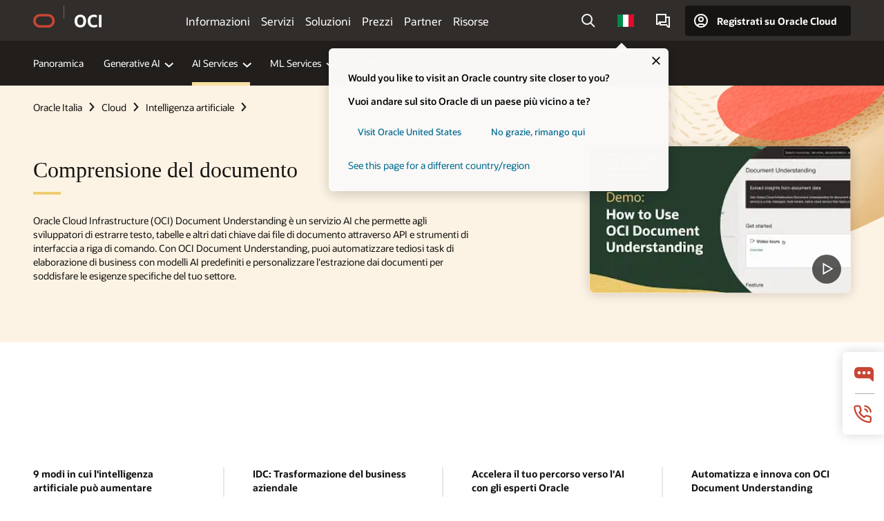

--- FILE ---
content_type: text/html; charset=UTF-8
request_url: https://www.oracle.com/it/artificial-intelligence/document-understanding/
body_size: 18980
content:
<!DOCTYPE html>
<html lang="it-IT" class="no-js"><!-- start : Framework/Redwood2 -->
<!-- start : ocom/common/global/components/framework/head -->
<head>
<!-- start : ocom/common/global/components/head -->
<title>Document Understanding—Estrazione del testo| Oracle Italia</title>
<meta name="Title" content="Document Understanding—Estrazione del testo| Oracle Italia">
<meta name="Description" content="Estrai testi, tabelle e altri dati chiave dai file di documento tramite le API e gli strumenti command line interface (CLI) con OCI Document Understanding. ">
<meta name="Keywords" content="estrattore di testo, estrattore ai di documenti, servizio di estrazione di testo doc, elaborazione intelligente dei documenti">
<meta name="siteid" content="it">
<meta name="countryid" content="IT">
<meta name="robots" content="index, follow">
<meta name="country" content="Italy">
<meta name="region" content="europe">
<meta name="Language" content="it">
<meta name="Updated Date" content="2023-05-24T21:34:48Z">
<meta name="page_type" content="Product-Overview">
<script type="text/javascript">
var pageData = pageData || {};
//page info
pageData.pageInfo = pageData.pageInfo || {};
pageData.pageInfo.language = "it";
pageData.pageInfo.country = "Italy";
pageData.pageInfo.region = "europe";
pageData.pageInfo.pageTitle = "Document Understanding—Estrazione del testo| Oracle ";
pageData.pageInfo.description = "Estrai testi, tabelle e altri dati chiave dai file di documento tramite le API e gli strumenti command line interface (CLI) con OCI Document Understanding.";
pageData.pageInfo.keywords = "estrattore di testo, estrattore ai di documenti, servizio di estrazione di testo doc, elaborazione intelligente dei documenti";
pageData.pageInfo.siteId = "it";
pageData.pageInfo.countryId = "IT";
pageData.pageInfo.updatedDate = "2023-05-24T21:34:48Z";
</script>
<!-- start : ocom/common/global/components/seo-taxonomy-meta-data-->
<script type="text/javascript">
var pageData = pageData || {};
//taxonmy
pageData.taxonomy = pageData.taxonomy || {};
pageData.taxonomy.productServices = [];
pageData.taxonomy.industry = [];
pageData.taxonomy.region = [];
pageData.taxonomy.contentType = ["WM147085"];
pageData.taxonomy.buyersJourney = [];
pageData.taxonomy.revenue = [];
pageData.taxonomy.title = [];
pageData.taxonomy.audience = [];
pageData.taxonomy.persona = [];
</script>
<!-- end : ocom/common/global/components/seo-taxonomy-meta-data-->
<!-- start : ocom/common/global/components/social-media-meta-tags --><!-- F13v0 -->
<meta property="og:title" content="Document Understanding"/>
<meta property="og:description" content="Automatizza tediosi task di elaborazione di business con modelli AI predefiniti e personalizzare l'estrazione dai documenti per soddisfare le esigenze specifiche del tuo settore."/>
<meta property="og:image" content="https://www.oracle.com/a/ocom/img/social-og-ai-1200x628.jpg"/>
<!-- /F13v0 -->
<!-- F13v1 -->
<meta name="twitter:card" content="summary">
<meta name="twitter:title" content="Document Understanding">
<meta name="twitter:description" content="Automatizza tediosi task di elaborazione di business con modelli AI predefiniti e personalizzare l'estrazione dai documenti per soddisfare le esigenze specifiche del tuo settore.">
<meta name="twitter:image" content="https://www.oracle.com/a/ocom/img/social-og-ai-1200x1200.jpg">
<!-- /F13v1 -->
<!-- end : ocom/common/global/components/social-media-meta-tags -->
<!-- start : ocom/common/global/components/seo-hreflang-meta-tags --><link rel="canonical" href="https://www.oracle.com/it/artificial-intelligence/document-understanding/" />
<link rel="alternate" hreflang="en-US" href="https://www.oracle.com/artificial-intelligence/document-understanding/" />
<link rel="alternate" hreflang="pt-BR" href="https://www.oracle.com/br/artificial-intelligence/document-understanding/" />
<link rel="alternate" hreflang="zh-CN" href="https://www.oracle.com/cn/artificial-intelligence/document-understanding/" />
<link rel="alternate" hreflang="de-DE" href="https://www.oracle.com/de/artificial-intelligence/document-understanding/" />
<link rel="alternate" hreflang="fr-FR" href="https://www.oracle.com/fr/artificial-intelligence/document-understanding/" />
<link rel="alternate" hreflang="en-IN" href="https://www.oracle.com/in/artificial-intelligence/document-understanding/" />
<link rel="alternate" hreflang="ja-JP" href="https://www.oracle.com/jp/artificial-intelligence/document-understanding/" />
<link rel="alternate" hreflang="en-GB" href="https://www.oracle.com/uk/artificial-intelligence/document-understanding/" />
<link rel="alternate" hreflang="en-AE" href="https://www.oracle.com/ae/artificial-intelligence/document-understanding/" />
<link rel="alternate" hreflang="ar-AE" href="https://www.oracle.com/ae-ar/artificial-intelligence/document-understanding/" />
<link rel="alternate" hreflang="es-AR" href="https://www.oracle.com/latam/artificial-intelligence/document-understanding/"/>
<link rel="alternate" hreflang="en-AU" href="https://www.oracle.com/au/artificial-intelligence/document-understanding/" />
<link rel="alternate" hreflang="en-CA" href="https://www.oracle.com/ca-en/artificial-intelligence/document-understanding/" />
<link rel="alternate" hreflang="fr-CA" href="https://www.oracle.com/ca-fr/artificial-intelligence/document-understanding/" />
<link rel="alternate" hreflang="de-CH" href="https://www.oracle.com/de/artificial-intelligence/document-understanding/"/>
<link rel="alternate" hreflang="fr-CH" href="https://www.oracle.com/fr/artificial-intelligence/document-understanding/"/>
<link rel="alternate" hreflang="es-CL" href="https://www.oracle.com/latam/artificial-intelligence/document-understanding/"/>
<link rel="alternate" hreflang="es-CO" href="https://www.oracle.com/latam/artificial-intelligence/document-understanding/"/>
<link rel="alternate" hreflang="es-ES" href="https://www.oracle.com/es/artificial-intelligence/document-understanding/" />
<link rel="alternate" hreflang="en-HK" href="https://www.oracle.com/apac/artificial-intelligence/document-understanding/"/>
<link rel="alternate" hreflang="it-IT" href="https://www.oracle.com/it/artificial-intelligence/document-understanding/" />
<link rel="alternate" hreflang="ko-KR" href="https://www.oracle.com/kr/artificial-intelligence/document-understanding/" />
<link rel="alternate" hreflang="es-MX" href="https://www.oracle.com/latam/artificial-intelligence/document-understanding/"/>
<link rel="alternate" hreflang="nl-NL" href="https://www.oracle.com/nl/artificial-intelligence/document-understanding/" />
<link rel="alternate" hreflang="en-SA" href="https://www.oracle.com/sa/artificial-intelligence/document-understanding/" />
<link rel="alternate" hreflang="ar-SA" href="https://www.oracle.com/sa-ar/artificial-intelligence/document-understanding/" />
<link rel="alternate" hreflang="en-SG" href="https://www.oracle.com/asean/artificial-intelligence/document-understanding/"/>
<link rel="alternate" hreflang="zh-TW" href="https://www.oracle.com/tw/artificial-intelligence/document-understanding/" />
<link rel="alternate" hreflang="cs-CZ" href="https://www.oracle.com/europe/artificial-intelligence/document-understanding/"/>
<link rel="alternate" hreflang="en-ID" href="https://www.oracle.com/asean/artificial-intelligence/document-understanding/"/>
<link rel="alternate" hreflang="en-IE" href="https://www.oracle.com/europe/artificial-intelligence/document-understanding/"/>
<link rel="alternate" hreflang="en-IL" href="https://www.oracle.com/il-en/artificial-intelligence/document-understanding/" />
<link rel="alternate" hreflang="en-MY" href="https://www.oracle.com/asean/artificial-intelligence/document-understanding/"/>
<link rel="alternate" hreflang="es-PE" href="https://www.oracle.com/latam/artificial-intelligence/document-understanding/"/>
<link rel="alternate" hreflang="en-PH" href="https://www.oracle.com/asean/artificial-intelligence/document-understanding/"/>
<link rel="alternate" hreflang="pl-PL" href="https://www.oracle.com/pl/artificial-intelligence/document-understanding/" />
<link rel="alternate" hreflang="pt-PT" href="https://www.oracle.com/europe/artificial-intelligence/document-understanding/"/>
<link rel="alternate" hreflang="ro-RO" href="https://www.oracle.com/europe/artificial-intelligence/document-understanding/"/>
<link rel="alternate" hreflang="sv-SE" href="https://www.oracle.com/se/artificial-intelligence/document-understanding/" />
<link rel="alternate" hreflang="tr-TR" href="https://www.oracle.com/tr/artificial-intelligence/document-understanding/" />
<link rel="alternate" hreflang="en-ZA" href="https://www.oracle.com/africa/artificial-intelligence/document-understanding/"/>
<link rel="alternate" hreflang="de-AT" href="https://www.oracle.com/de/artificial-intelligence/document-understanding/"/>
<link rel="alternate" hreflang="en-BA" href="https://www.oracle.com/europe/artificial-intelligence/document-understanding/"/>
<link rel="alternate" hreflang="en-BD" href="https://www.oracle.com/apac/artificial-intelligence/document-understanding/"/>
<link rel="alternate" hreflang="en-BE" href="https://www.oracle.com/europe/artificial-intelligence/document-understanding/"/>
<link rel="alternate" hreflang="bg-BG" href="https://www.oracle.com/europe/artificial-intelligence/document-understanding/"/>
<link rel="alternate" hreflang="en-BH" href="https://www.oracle.com/middleeast/artificial-intelligence/document-understanding/"/>
<link rel="alternate" hreflang="ar-BH" href="https://www.oracle.com/middleeast-ar/artificial-intelligence/document-understanding/"/>
<link rel="alternate" hreflang="en-BZ" href="https://www.oracle.com/bz/artificial-intelligence/document-understanding/" />
<link rel="alternate" hreflang="es-CR" href="https://www.oracle.com/latam/artificial-intelligence/document-understanding/"/>
<link rel="alternate" hreflang="en-CY" href="https://www.oracle.com/europe/artificial-intelligence/document-understanding/"/>
<link rel="alternate" hreflang="da-DK" href="https://www.oracle.com/europe/artificial-intelligence/document-understanding/"/>
<link rel="alternate" hreflang="fr-DZ" href="https://www.oracle.com/africa-fr/artificial-intelligence/document-understanding/"/>
<link rel="alternate" hreflang="en-EE" href="https://www.oracle.com/europe/artificial-intelligence/document-understanding/"/>
<link rel="alternate" hreflang="en-EG" href="https://www.oracle.com/middleeast/artificial-intelligence/document-understanding/"/>
<link rel="alternate" hreflang="ar-EG" href="https://www.oracle.com/middleeast-ar/artificial-intelligence/document-understanding/"/>
<link rel="alternate" hreflang="fi-FI" href="https://www.oracle.com/europe/artificial-intelligence/document-understanding/"/>
<link rel="alternate" hreflang="en-GH" href="https://www.oracle.com/africa/artificial-intelligence/document-understanding/"/>
<link rel="alternate" hreflang="el-GR" href="https://www.oracle.com/europe/artificial-intelligence/document-understanding/"/>
<link rel="alternate" hreflang="hr-HR" href="https://www.oracle.com/europe/artificial-intelligence/document-understanding/"/>
<link rel="alternate" hreflang="hu-HU" href="https://www.oracle.com/europe/artificial-intelligence/document-understanding/"/>
<link rel="alternate" hreflang="en-JO" href="https://www.oracle.com/middleeast/artificial-intelligence/document-understanding/"/>
<link rel="alternate" hreflang="ar-JO" href="https://www.oracle.com/middleeast-ar/artificial-intelligence/document-understanding/"/>
<link rel="alternate" hreflang="en-KE" href="https://www.oracle.com/africa/artificial-intelligence/document-understanding/"/>
<link rel="alternate" hreflang="en-KW" href="https://www.oracle.com/middleeast/artificial-intelligence/document-understanding/"/>
<link rel="alternate" hreflang="ar-KW" href="https://www.oracle.com/middleeast-ar/artificial-intelligence/document-understanding/"/>
<link rel="alternate" hreflang="en-LK" href="https://www.oracle.com/apac/artificial-intelligence/document-understanding/"/>
<link rel="alternate" hreflang="en-LU" href="https://www.oracle.com/europe/artificial-intelligence/document-understanding/"/>
<link rel="alternate" hreflang="lv-LV" href="https://www.oracle.com/europe/artificial-intelligence/document-understanding/"/>
<link rel="alternate" hreflang="fr-MA" href="https://www.oracle.com/africa-fr/artificial-intelligence/document-understanding/"/>
<link rel="alternate" hreflang="en-NG" href="https://www.oracle.com/africa/artificial-intelligence/document-understanding/"/>
<link rel="alternate" hreflang="no-NO" href="https://www.oracle.com/europe/artificial-intelligence/document-understanding/"/>
<link rel="alternate" hreflang="en-NZ" href="https://www.oracle.com/nz/artificial-intelligence/document-understanding/" />
<link rel="alternate" hreflang="en-QA" href="https://www.oracle.com/middleeast/artificial-intelligence/document-understanding/"/>
<link rel="alternate" hreflang="ar-QA" href="https://www.oracle.com/middleeast-ar/artificial-intelligence/document-understanding/"/>
<link rel="alternate" hreflang="sr-RS" href="https://www.oracle.com/europe/artificial-intelligence/document-understanding/"/>
<link rel="alternate" hreflang="sl-SI" href="https://www.oracle.com/europe/artificial-intelligence/document-understanding/"/>
<link rel="alternate" hreflang="sk-SK" href="https://www.oracle.com/europe/artificial-intelligence/document-understanding/"/>
<link rel="alternate" hreflang="fr-SN" href="https://www.oracle.com/africa-fr/artificial-intelligence/document-understanding/"/>
<link rel="alternate" hreflang="en-TH" href="https://www.oracle.com/asean/artificial-intelligence/document-understanding/"/>
<link rel="alternate" hreflang="uk-UA" href="https://www.oracle.com/ua/artificial-intelligence/document-understanding/" />
<link rel="alternate" hreflang="es-UY" href="https://www.oracle.com/latam/artificial-intelligence/document-understanding/"/>
<link rel="alternate" hreflang="en-VN" href="https://www.oracle.com/asean/artificial-intelligence/document-understanding/"/>
<link rel="alternate" hreflang="lt-LT" href="https://www.oracle.com/lt/artificial-intelligence/document-understanding/" />
<meta name="altpages" content="br,cn,de,fr,in,jp,uk,ae,ae-ar,ar,au,ca-en,ca-fr,ch-de,ch-fr,cl,co,es,hk,it,kr,mx,nl,sa,sa-ar,sg,tw,cz,id,ie,il-en,my,pe,ph,pl,pt,ro,se,tr,za,at,ba,bd,be,bg,bh,bh-ar,bz,cr,cy,dk,dz,ee,eg,eg-ar,fi,gh,gr,hr,hu,jo,jo-ar,ke,kw,kw-ar,lk,lu,lv,ma,ng,no,nz,qa,qa-ar,rs,si,sk,sn,th,ua,uy,vn,lt">
<script type="text/javascript">
var pageData = pageData || {};
//page info
pageData.pageInfo = pageData.pageInfo || {};
pageData.pageInfo.altPages = "br,cn,de,fr,in,jp,uk,ae,ae-ar,ar,au,ca-en,ca-fr,ch-de,ch-fr,cl,co,es,hk,it,kr,mx,nl,sa,sa-ar,sg,tw,cz,id,ie,il-en,my,pe,ph,pl,pt,ro,se,tr,za,at,ba,bd,be,bg,bh,bh-ar,bz,cr,cy,dk,dz,ee,eg,eg-ar,fi,gh,gr,hr,hu,jo,jo-ar,ke,kw,kw-ar,lk,lu,lv,ma,ng,no,nz,qa,qa-ar,rs,si,sk,sn,th,ua,uy,vn,lt";
</script>
<!-- end : ocom/common/global/components/seo-hreflang-meta-tags -->
<!-- end : ocom/common/global/components/head -->
<meta name="viewport" content="width=device-width, initial-scale=1">
<meta http-equiv="Content-Type" content="text/html; charset=utf-8">
<!-- start : ocom/common/global/components/framework/layoutAssetHeadInfo -->
<!-- Container/Display Start -->
<!-- BEGIN: oWidget_C/_Raw-Text/Display -->
<link rel="dns-prefetch" href="https://dc.oracleinfinity.io" crossOrigin="anonymous" />
<link rel="dns-prefetch" href="https://oracle.112.2o7.net" crossOrigin="anonymous" />
<link rel="dns-prefetch" href="https://s.go-mpulse.net" crossOrigin="anonymous" />
<link rel="dns-prefetch" href="https://c.go-mpulse.net" crossOrigin="anonymous" />
<link rel="preconnect" href="https://tms.oracle.com/" crossOrigin="anonymous" />
<link rel="preconnect" href="https://tags.tiqcdn.com/" crossOrigin="anonymous" />
<link rel="preconnect" href="https://consent.trustarc.com" crossOrigin="anonymous" />
<link rel="preconnect" href="https://d.oracleinfinity.io" crossOrigin="anonymous" />
<link rel="preload" href="https://www.oracle.com/asset/web/fonts/oraclesansvf.woff2" as="font" crossOrigin="anonymous" type="font/woff2" />
<link rel="preload" href="https://www.oracle.com/asset/web/fonts/redwoodicons.woff2" as="font" crossorigin="anonymous" type="font/woff2">
<!-- END: oWidget_C/_Raw-Text/Display -->
<!-- Container/Display end -->
<!-- Container/Display Start -->
<!-- BEGIN: oWidget_C/_Raw-Text/Display -->
<!-- BEGIN CSS/JS -->
<style>
body{margin:0}
.f20w1 > section{opacity:0;filter:opacity(0%)}
.f20w1 > div{opacity:0;filter:opacity(0%)}
.f20w1 > nav{opacity:0;filter:opacity(0%)}
</style>
<script>
!function(){
var d=document.documentElement;d.className=d.className.replace(/no-js/,'js');
if(document.location.href.indexOf('betamode=') > -1) document.write('<script src="/asset/web/js/ocom-betamode.js"><\/script>');
}();
</script>
<link data-wscss href="/asset/web/css/redwood-base.css" rel="preload" as="style" onload="this.rel='stylesheet';" onerror="this.rel='stylesheet'">
<link data-wscss href="/asset/web/css/redwood-styles.css" rel="preload" as="style" onload="this.rel='stylesheet';" onerror="this.rel='stylesheet'">
<noscript>
<link href="/asset/web/css/redwood-base.css" rel="stylesheet">
<link href="/asset/web/css/redwood-styles.css" rel="stylesheet">
</noscript>
<link data-wsjs data-reqjq href="/asset/web/js/redwood-base.js" rel="preload" as="script">
<link data-wsjs data-reqjq href="/asset/web/js/redwood-lib.js" rel="preload" as="script">
<script data-wsjs src="/asset/web/js/jquery-min.js" async onload="$('head link[data-reqjq][rel=preload]').each(function(){var a = document.createElement('script');a.async=false;a.src=$(this).attr('href');this.parentNode.insertBefore(a, this);});$(function(){$('script[data-reqjq][data-src]').each(function(){this.async=true;this.src=$(this).data('src');});});"></script>
<!-- END CSS/JS -->
<!-- END: oWidget_C/_Raw-Text/Display -->
<!-- Container/Display end -->
<!-- Container/Display Start -->
<!-- BEGIN: oWidget_C/_Raw-Text/Display -->
<!-- www-us HeadAdminContainer -->
<link rel="icon" href="https://www.oracle.com/asset/web/favicons/favicon-32.png" sizes="32x32">
<link rel="icon" href="https://www.oracle.com/asset/web/favicons/favicon-128.png" sizes="128x128">
<link rel="icon" href="https://www.oracle.com/asset/web/favicons/favicon-192.png" sizes="192x192">
<link rel="apple-touch-icon" href="https://www.oracle.com/asset/web/favicons/favicon-120.png" sizes="120x120">
<link rel="apple-touch-icon" href="https://www.oracle.com/asset/web/favicons/favicon-152.png" sizes="152x152">
<link rel="apple-touch-icon" href="https://www.oracle.com/asset/web/favicons/favicon-180.png" sizes="180x180">
<meta name="msapplication-TileColor" content="#fcfbfa"/>
<meta name="msapplication-square70x70logo" content="favicon-128.png"/>
<meta name="msapplication-square150x150logo" content="favicon-270.png"/>
<meta name="msapplication-TileImage" content="favicon-270.png"/>
<meta name="msapplication-config" content="none"/>
<meta name="referrer" content="no-referrer-when-downgrade"/>
<style>
#oReactiveChatContainer1 { display:none;}
</style>
<!--Tealium embed code Start -->
<script src="https://tms.oracle.com/main/prod/utag.sync.js"></script>
<!-- Loading script asynchronously -->
<script type="text/javascript">
(function(a,b,c,d){
if(location.href.indexOf("tealium=dev") == -1) {
a='https://tms.oracle.com/main/prod/utag.js';
} else {
a='https://tms.oracle.com/main/dev/utag.js';
}
b=document;c='script';d=b.createElement(c);d.src=a;d.type='text/java'+c;d.async=true;
a=b.getElementsByTagName(c)[0];a.parentNode.insertBefore(d,a);
})();
</script>
<!--Tealium embed code End-->
<!-- END: oWidget_C/_Raw-Text/Display -->
<!-- Container/Display end -->
<!-- end : ocom/common/global/components/framework/layoutAssetHeadInfo -->

<script>(window.BOOMR_mq=window.BOOMR_mq||[]).push(["addVar",{"rua.upush":"false","rua.cpush":"false","rua.upre":"false","rua.cpre":"false","rua.uprl":"false","rua.cprl":"false","rua.cprf":"false","rua.trans":"SJ-7e6543ec-3c78-4b11-92a6-577c5f2b0863","rua.cook":"false","rua.ims":"false","rua.ufprl":"false","rua.cfprl":"true","rua.isuxp":"false","rua.texp":"norulematch","rua.ceh":"false","rua.ueh":"false","rua.ieh.st":"0"}]);</script>
                              <script>!function(e){var n="https://s.go-mpulse.net/boomerang/";if("False"=="True")e.BOOMR_config=e.BOOMR_config||{},e.BOOMR_config.PageParams=e.BOOMR_config.PageParams||{},e.BOOMR_config.PageParams.pci=!0,n="https://s2.go-mpulse.net/boomerang/";if(window.BOOMR_API_key="DXNLE-YBWWY-AR74T-WMD99-77VRA",function(){function e(){if(!o){var e=document.createElement("script");e.id="boomr-scr-as",e.src=window.BOOMR.url,e.async=!0,i.parentNode.appendChild(e),o=!0}}function t(e){o=!0;var n,t,a,r,d=document,O=window;if(window.BOOMR.snippetMethod=e?"if":"i",t=function(e,n){var t=d.createElement("script");t.id=n||"boomr-if-as",t.src=window.BOOMR.url,BOOMR_lstart=(new Date).getTime(),e=e||d.body,e.appendChild(t)},!window.addEventListener&&window.attachEvent&&navigator.userAgent.match(/MSIE [67]\./))return window.BOOMR.snippetMethod="s",void t(i.parentNode,"boomr-async");a=document.createElement("IFRAME"),a.src="about:blank",a.title="",a.role="presentation",a.loading="eager",r=(a.frameElement||a).style,r.width=0,r.height=0,r.border=0,r.display="none",i.parentNode.appendChild(a);try{O=a.contentWindow,d=O.document.open()}catch(_){n=document.domain,a.src="javascript:var d=document.open();d.domain='"+n+"';void(0);",O=a.contentWindow,d=O.document.open()}if(n)d._boomrl=function(){this.domain=n,t()},d.write("<bo"+"dy onload='document._boomrl();'>");else if(O._boomrl=function(){t()},O.addEventListener)O.addEventListener("load",O._boomrl,!1);else if(O.attachEvent)O.attachEvent("onload",O._boomrl);d.close()}function a(e){window.BOOMR_onload=e&&e.timeStamp||(new Date).getTime()}if(!window.BOOMR||!window.BOOMR.version&&!window.BOOMR.snippetExecuted){window.BOOMR=window.BOOMR||{},window.BOOMR.snippetStart=(new Date).getTime(),window.BOOMR.snippetExecuted=!0,window.BOOMR.snippetVersion=12,window.BOOMR.url=n+"DXNLE-YBWWY-AR74T-WMD99-77VRA";var i=document.currentScript||document.getElementsByTagName("script")[0],o=!1,r=document.createElement("link");if(r.relList&&"function"==typeof r.relList.supports&&r.relList.supports("preload")&&"as"in r)window.BOOMR.snippetMethod="p",r.href=window.BOOMR.url,r.rel="preload",r.as="script",r.addEventListener("load",e),r.addEventListener("error",function(){t(!0)}),setTimeout(function(){if(!o)t(!0)},3e3),BOOMR_lstart=(new Date).getTime(),i.parentNode.appendChild(r);else t(!1);if(window.addEventListener)window.addEventListener("load",a,!1);else if(window.attachEvent)window.attachEvent("onload",a)}}(),"".length>0)if(e&&"performance"in e&&e.performance&&"function"==typeof e.performance.setResourceTimingBufferSize)e.performance.setResourceTimingBufferSize();!function(){if(BOOMR=e.BOOMR||{},BOOMR.plugins=BOOMR.plugins||{},!BOOMR.plugins.AK){var n="true"=="true"?1:0,t="",a="bu55lhqxgyvem2l6ubfa-f-a28bd76ba-clientnsv4-s.akamaihd.net",i="false"=="true"?2:1,o={"ak.v":"39","ak.cp":"82485","ak.ai":parseInt("604074",10),"ak.ol":"0","ak.cr":9,"ak.ipv":4,"ak.proto":"h2","ak.rid":"471dfe11","ak.r":47369,"ak.a2":n,"ak.m":"dscx","ak.n":"essl","ak.bpcip":"13.59.213.0","ak.cport":51480,"ak.gh":"23.208.24.106","ak.quicv":"","ak.tlsv":"tls1.3","ak.0rtt":"","ak.0rtt.ed":"","ak.csrc":"-","ak.acc":"","ak.t":"1769906250","ak.ak":"hOBiQwZUYzCg5VSAfCLimQ==t4b9wS6w4umJC9sCmm5Y8/Pe6zFE+KcFdAhkYcpKAcAR2H2XmVGWCvrBg5B27SeCWIEATL2+qASHbmqR2dt4dkEC7cB29EjMOtUdu6Qr/DxGGRTihG85lQrj6QE7oUfAJ6F/UkcLuIiIxYb0g4s4XnkTQKNwhUKPgGeyP8wzr092/eO39rvWfNQJeb7DVNehAh/URdN5mGvXPAwNK+Uo0uVCGpTuwLplQwbs1bSL2Y8DIPUzOP0NaTw8dxWTKw4iaM0wiahN6u2Ok8UHe8asVjP9RQBNcttDgKyI6h4L6xFyZAko3f0Po5cKeXLcYvfSbzIBXPE1vHfxZb5E1r8/nUqi+8792enwHsKHdCjf8j2J90V5OiYET46VzDS7vVAOLIQxwk9fWqb7BLAkqcka+Ul6Zqw1ALTEFpFVJUIzois=","ak.pv":"517","ak.dpoabenc":"","ak.tf":i};if(""!==t)o["ak.ruds"]=t;var r={i:!1,av:function(n){var t="http.initiator";if(n&&(!n[t]||"spa_hard"===n[t]))o["ak.feo"]=void 0!==e.aFeoApplied?1:0,BOOMR.addVar(o)},rv:function(){var e=["ak.bpcip","ak.cport","ak.cr","ak.csrc","ak.gh","ak.ipv","ak.m","ak.n","ak.ol","ak.proto","ak.quicv","ak.tlsv","ak.0rtt","ak.0rtt.ed","ak.r","ak.acc","ak.t","ak.tf"];BOOMR.removeVar(e)}};BOOMR.plugins.AK={akVars:o,akDNSPreFetchDomain:a,init:function(){if(!r.i){var e=BOOMR.subscribe;e("before_beacon",r.av,null,null),e("onbeacon",r.rv,null,null),r.i=!0}return this},is_complete:function(){return!0}}}}()}(window);</script></head><!-- end : ocom/common/global/components/framework/head -->
<!-- start : ocom/common/global/components/redwood/layoutAssetStartBodyInfo -->
<body class="f20 f20v0 rwtheme-oci">
<!-- Container/Display Start -->
<!-- BEGIN: oWidget_C/_Raw-Text/Display -->
<!-- www-us StartBodyAdminContainer -->
<!-- END: oWidget_C/_Raw-Text/Display -->
<!-- Container/Display end -->
<div class="f20w1">
<!-- Dispatcher:null -->
<!-- BEGIN: oWidget_C/_Raw-Text/Display -->
<!-- U30v0 -->
<style>
#u30{opacity:1 !important;filter:opacity(100%) !important;position:sticky;top:0}
.u30v0{background:#3a3632;height:50px;overflow:hidden;border-top:5px solid #3a3632;border-bottom:5px solid #3a3632}
#u30nav,#u30tools{visibility:hidden}
.u30brand{height:50px;display:flex;flex-direction:column;justify-content:center;align-items:flex-start;max-width:1344px;padding:0 48px;margin:0 auto}
.u30brandw1{display:flex;flex-direction:row;color:#fff;text-decoration:none;align-items:center}
#u30btxt{font-family:sans-serif;font-size:14px;position:relative;margin-left:12px;padding-left:16px;white-space:nowrap;color:#fff;text-decoration:none}
#u30btxt:before{content:'';position:absolute;left:0;width:1px;opacity:0.3;height:44px;top:50%;margin-top:-22px;background:#FBF9F8}
#u30brandtxt{display:block}
@media (max-width:1024px){.u30brand{padding:0 24px}}
@media (max-width:400px){#u30btxt{display:none}}
#u30skip2,#u30skip2content{transform:translateY(-100%);position:fixed}
.rtl #u30{direction:rtl}
.rtl #u30btxt{margin-right:12px;margin-left:0;padding-right:16px;;padding-left:0}
.rtl #u30btxt:before{left:auto;right:0}
</style>
<section id="u30" class="u30 u30v0 pause searchv2" data-trackas="header">
<div id="u30skip2" aria-expanded="false" tabindex="-1">
<ul>
<li><a id="u30acc" href="/it/corporate/accessibility/">Fare clic per visualizzare la nostra politica in materia di accessibilità</a></li>
<li><a id="u30skip2c" href="#maincontent">Salta al contenuto</a></li>
</ul>
</div>
<div class="u30w1 cwidth" id="u30w1">
<div id="u30brand" class="u30brand">
<div class="u30brandw1">
<a id="u30btitle" href="/it/" data-lbl="logo" aria-label="Home">
<div id="u30logo">
<svg style="display:block" class="u30-oicn" xmlns="http://www.w3.org/2000/svg" width="32" height="21" viewBox="0 0 32 21"><path fill="#C74634" d="M9.9,20.1c-5.5,0-9.9-4.4-9.9-9.9c0-5.5,4.4-9.9,9.9-9.9h11.6c5.5,0,9.9,4.4,9.9,9.9c0,5.5-4.4,9.9-9.9,9.9H9.9 M21.2,16.6c3.6,0,6.4-2.9,6.4-6.4c0-3.6-2.9-6.4-6.4-6.4h-11c-3.6,0-6.4,2.9-6.4,6.4s2.9,6.4,6.4,6.4H21.2"/></svg>
</div>
</a>
<a id="u30btxt" href="/it/cloud/" aria-label="Oracle Cloud Infrastructure" data-lbl="Logotxt">
<svg id="u30brandtxt" xmlns="http://www.w3.org/2000/svg" viewBox="0 0 38.14 18.12" width="39" height="19"><path fill="#ffffff" d="M8.16,18.12a7.76,7.76,0,0,1-6.05-2.35A9.79,9.79,0,0,1,0,9.05,9.58,9.58,0,0,1,2.14,2.38,7.65,7.65,0,0,1,8.16,0a7.65,7.65,0,0,1,6,2.38,9.58,9.58,0,0,1,2.14,6.67,9.79,9.79,0,0,1-2.11,6.72A7.71,7.71,0,0,1,8.16,18.12Zm0-3.19a3.69,3.69,0,0,0,3.24-1.51,7.48,7.48,0,0,0,1.08-4.37A7.37,7.37,0,0,0,11.4,4.7,3.69,3.69,0,0,0,8.16,3.19,3.75,3.75,0,0,0,4.9,4.7,7.45,7.45,0,0,0,3.84,9.05,7.56,7.56,0,0,0,4.9,13.42,3.75,3.75,0,0,0,8.16,14.93ZM32,14v3.12a11.25,11.25,0,0,1-2.19.72,10.85,10.85,0,0,1-2.71.31q-4.2,0-6.36-2.38T18.54,8.86A9.81,9.81,0,0,1,19.6,4.13a7.18,7.18,0,0,1,3-3A9.38,9.38,0,0,1,27.23,0a10.19,10.19,0,0,1,2.35.26,9,9,0,0,1,1.9.68V4.1a15.34,15.34,0,0,0-2.21-.67,8.49,8.49,0,0,0-1.78-.19A4.85,4.85,0,0,0,23.7,4.7a6,6,0,0,0-1.32,4.16,6.85,6.85,0,0,0,1.3,4.48,4.66,4.66,0,0,0,3.81,1.56,10.24,10.24,0,0,0,2-.21A22.73,22.73,0,0,0,32,14Zm2.44,3.81V.34h3.74V17.78Z"/></svg>
</a>
</div>
</div>
<div id="u30nav" class="u30nav"  data-closetxt="Chiudi Menu" data-trackas="menu">
<nav id="u30navw1" aria-label="OCI website" data-trackas="header-oci">
<button data-navtarget="about" aria-controls="about" aria-expanded="false" class="u30navitem" data-lbl="about">Informazioni</button>
<button data-navtarget="services" aria-controls="services" aria-expanded="false" class="u30navitem" data-lbl="services">Servizi</button>
<button data-navtarget="solutions" aria-controls="solutions" aria-expanded="false" class="u30navitem" data-lbl="solutions">Soluzioni</button>
<button data-navtarget="pricing" aria-controls="pricing" aria-expanded="false" class="u30navitem" data-lbl="pricing">Prezzi</button>
<button data-navtarget="partners" aria-controls="partners" aria-expanded="false" class="u30navitem" data-lbl="partners">Partner</button>
<button data-navtarget="resources" aria-controls="resources" aria-expanded="false" class="u30navitem" data-lbl="resources">Risorse</button>
</nav>
</div>
<div id="u30tools" class="u30tools">
<div id="u30search">
<div id="u30searchw1">
<div id="u30searchw2">
<form name="u30searchForm" id="u30searchForm" data-contentpaths="/content/Web/Shared/Auto-Suggest Panel Event" method="get" action="https://search.oracle.com/it/results">
<div class="u30s1">
<button id="u30closesearch" aria-label="Chiudi ricerca" type="button">
<span>Chiudi ricerca</span>
<svg width="9" height="14" viewBox="0 0 9 14" fill="none" xmlns="http://www.w3.org/2000/svg"><path d="M8 13L2 7L8 1" stroke="#161513" stroke-width="2"/></svg>
</button>
<span class="u30input">
<div class="u30inputw1">
<input id="u30input" name="q" value="" type="text" placeholder="Ricerca" autocomplete="off" aria-autocomplete="both" aria-label="Cerca su Oracle.com" role="combobox" aria-expanded="false" aria-haspopup="listbox" aria-controls="u30searchw3">
</div>
<input type="hidden" name="size" value="10">
<input type="hidden" name="page" value="1">
<input type="hidden" name="tab" value="all">
<span id="u30searchw3title" class="u30visually-hidden">Cerca su Oracle.com</span>
<div id="u30searchw3" data-pagestitle="COLLEGAMENTI SUGGERITI" data-autosuggesttitle="RICERCHE SUGGERITE" data-allresultstxt="Tutti i risultati per" data-allsearchpath="https://search.oracle.com/it/results?q=u30searchterm&size=10&page=1&tab=all" role="listbox" aria-labelledby="u30searchw3title">
<ul id="u30quicklinks" class="autocomplete-items" role="group" aria-labelledby="u30quicklinks-title">
<li role="presentation" class="u30auto-title" id="u30quicklinks-title">COLLEGAMENTI RAPIDI</li>
<li role="option"><a href="/it/cloud/" data-lbl="quick-links:oci">Oracle Cloud Infrastructure</a></li>
<li role="option"><a href="/it/applications/" data-lbl="quick-links:applications">Applicazioni Oracle Fusion Cloud</a></li>
<li role="option"><a href="/it/database/technologies/" data-lbl="quick-links:database">Oracle Database</a></li>
<li role="option"><a href="/it/java/technologies/downloads/" data-lbl="quick-links:download-java">Scarica Java</a></li>
<li role="option"><a href="/it/careers/" data-lbl="quick-links:careers">Opportunità di lavoro in Oracle</a></li>
</ul>
</div>
<span class="u30submit">
<input class="u30searchbttn" type="submit" value="Invia ricerca">
</span>
<button id="u30clear" type="reset" aria-label="Clear Search">
<svg width="20" height="20" viewBox="0 0 20 20" aria-hidden="true" fill="none" xmlns="http://www.w3.org/2000/svg"><path d="M7 7L13 13M7 13L13 7M19 10C19 14.9706 14.9706 19 10 19C5.02944 19 1 14.9706 1 10C1 5.02944 5.02944 1 10 1C14.9706 1 19 5.02944 19 10Z" stroke="#161513" stroke-width="2"/></svg>
</button>
</span>
</div>
</form>
<div id="u30announce" data-alerttxt="suggerimenti trovati per navigare usa le frecce su e giù" class="u30visually-hidden" aria-live="polite"></div>
</div>
</div>
<button class="u30searchBtn" id="u30searchBtn" type="button" aria-label="Apri il campo Ricerca" aria-expanded="false">
<span>Ricerca</span>
<svg xmlns="http://www.w3.org/2000/svg" viewBox="0 0 24 24" width="24" height="24"><path d="M15,15l6,6M17,10a7,7,0,1,1-7-7A7,7,0,0,1,17,10Z"/></svg>
</button>
</div>
<!-- ACS -->
<span id="ac-flag">
<a class="flag-focus" href="/it/countries-list.html#countries" data-ajax="true" rel="lightbox" role="button">
<span class="sr-only">Country</span>
<img class="flag-image" src="" alt=""/>
<svg class="default-globe" alt="Country" width="20" height="20" viewBox="0 0 20 20" fill="none" xmlns="http://www.w3.org/2000/svg" xmlns:xlink="http://www.w3.org/1999/xlink">
<rect width="20" height="20" fill="url(#pattern0)"/>
<defs>
<pattern id="pattern0" patternContentUnits="objectBoundingBox" width="1" height="1">
<use xlink:href="#image0_1_1830" transform="translate(-0.166667 -0.166667) scale(0.0138889)"/>
</pattern>
<image alt="" id="image0_1_1830" width="96" height="96" xlink:href="[data-uri]"/>
</defs>
</svg>
</a>
</span>
<!-- ACS -->
<a href="/it/oci-menu-v3/" id="u30ham" role="button" aria-expanded="false" aria-haspopup="true" aria-controls="u30navw1">
<svg xmlns="http://www.w3.org/2000/svg" width="24" height="24" viewBox="0 0 24 24" preserveAspectRatio="none">
<title>Menu</title>
<path d="M16,4 L2,4" class="p1"></path>
<path d="M2,12 L22,12" class="p2"></path>
<path d="M2,20 L16,20" class="p3"></path>
<path d="M0,12 L24,12" class="p4"></path>
<path d="M0,12 L24,12" class="p5"></path>
</svg>
<span>Menu</span>
</a>
<a href="/it/corporate/contact/" class="u30contactBtn" data-lbl="contact-us" title="Contatto" aria-label="Contatto">
<span>Contattaci</span>
<svg xmlns="http://www.w3.org/2000/svg" viewBox="0 0 24 24" width="24" height="24"><path d="M15.9,3V14h-9L4.81,17H3.09V3ZM8.12,14v3.94l9,.07,2.11,2.92H21V7L15.9,7"/></svg>
</a>
<a href="/it/cloud/sign-in.html" class="u30cloud" data-lbl="sign-in-account">
<svg xmlns="http://www.w3.org/2000/svg" viewBox="0 0 24 24" width="24" height="24"><path d="M17,19.51A3,3,0,0,0,14,17H10a3,3,0,0,0-3,2.51m9.92,0a9,9,0,1,0-9.92,0m9.92,0a9,9,0,0,1-9.92,0M15,10a3,3,0,1,1-3-3A3,3,0,0,1,15,10Z"/></svg>
<span class="acttxt">Registrati su Oracle Cloud</span>
</a>
</div>
</div>
<script>
var u30min = [722,352,0,0];
var u30brsz = new ResizeObserver(u30 => {
document.getElementById("u30").classList.remove("u30mobile","u30tablet","u30notitle");
let u30b = document.getElementById("u30brand").offsetWidth,
u30t = document.getElementById("u30tools").offsetWidth ;
u30v = document.getElementById("u30navw1");
u30w = document.getElementById("u30w1").offsetWidth - 48;
if((u30b + u30t) > u30min[0]){
u30min[2] = ((u30b + u30t) > 974) ? u30b + u30t + 96 : u30b + u30t + 48;
}else{
u30min[2] = u30min[0];
}
u30min[3] = ((u30b + 112) > u30min[1]) ? u30min[3] = u30b + 112 : u30min[3] = u30min[1];
u30v.classList.add("u30navchk");
u30min[2] = (u30v.lastElementChild.getBoundingClientRect().right > u30min[2]) ? Math.ceil(u30v.lastElementChild.getBoundingClientRect().right) : u30min[2];
u30v.classList.remove("u30navchk");
if(u30w <= u30min[3]){
document.getElementById("u30").classList.add("u30notitle");
}
if(u30w <= u30min[2]){
document.getElementById("u30").classList.add("u30mobile");
}
});
var u30wrsz = new ResizeObserver(u30 => {
let u30n = document.getElementById("u30navw1").getBoundingClientRect().height,
u30h = u30[0].contentRect.height;
let u30c = document.getElementById("u30").classList,
u30w = document.getElementById("u30w1").offsetWidth - 48,
u30m = "u30mobile",
u30t = "u30tablet";
if(u30w <= u30min[3]){
u30c.add("u30notitle");
}else{
u30c.remove("u30notitle");
}
if(u30c.contains("navexpand") && u30c.contains(u30m) && u30w > u30min[2]){
if(!document.querySelector("button.u30navitem.active")){
document.getElementById("u30ham").click();
}
u30c.remove(u30m);
if(document.getElementById("u30").getBoundingClientRect().height > 80){
u30c.add(u30t);
}else{
u30c.remove(u30t);
}
}else if(u30w <= u30min[2]){
u30c.add(u30m);
u30c.remove(u30t);
}else if(u30n < 30 && u30h > 80){
u30c.add(u30t);
u30c.remove(u30m);
}else if(u30n > 30){
u30c.add(u30m);
u30c.remove(u30t);
}else if(u30n < 30 && u30h <= 80){
u30c.remove(u30m);
if(document.getElementById("u30").getBoundingClientRect().height > 80){
u30c.add(u30t);
}else{
u30c.remove(u30t);
}
}
});
u30brsz.observe(document.getElementById("u30btitle"));
u30wrsz.observe(document.getElementById("u30"));
</script>
</section>
<!-- /U30v0 -->
<!-- END: oWidget_C/_Raw-Text/Display -->
<!-- end : ocom/common/global/components/redwood/layoutAssetStartBodyInfo -->
<!--  Start : ocom/common/global/components/ct12-content-tabs -->
<!-- CT12v0 -->
<nav class="ct12 ct12v0" data-moretxt="More" data-ocomid="ct12">
<div class="ct12w1 cwidth">
<div class="ct12w2">
<ul>
<li><div><a href="/it/artificial-intelligence/">Panoramica</a></div></li>
<li>
<div>
<span>Generative AI</span>
<span class="ct12w6">
<ul>
<li><span><a href="/it/artificial-intelligence/generative-ai/">Funzionalità di intelligenza artificiale generativa</a></span></li>
<li><span><a href="/it/artificial-intelligence/generative-ai/generative-ai-service/">Servizio di AI generativa</a></span></li>
<li><span><a href="/it/artificial-intelligence/generative-ai/agents/">Agenti di AI generativa</a></span></li>
<li><span><a href="/it/application-development/code-assist/">Code Assist</a></span></li>
</ul>
</span>
</div>
</li>
<li class="ct12current">
<div>
<span>AI Services</span>
<span class="ct12w6">
<ul>
<li><span><a href="/it/artificial-intelligence/ai-services/">Servizi di intelligenza artificiale</a></span></li>
<li><span><a href="/it/chatbots/">Chatbot </a></span></li>
<li><span><a href="/it/artificial-intelligence/speech/">Speech</a></span></li>
<li><span><a href="/it/artificial-intelligence/language/">Lingua</a></span></li>
<li><span><a href="/it/artificial-intelligence/vision/">Vision</a></span></li>
<li><span><a href="/it/artificial-intelligence/document-understanding/">Document Understanding</a></span></li>
<li><span><a href="/it/artificial-intelligence/forecasting/">Forecasting</a></span></li>
</ul>
</span>
</div>
</li>
<li>
<div>
<span>ML Services</span>
<span class="ct12w6">
<ul>
<li><span><a href="/it/artificial-intelligence/machine-learning/">Machine Learning Services</a></span></li>
<li><span><a href="/it/artificial-intelligence/data-science/">Data Science</a></span></li>
<li><span><a href="/it/cloud/compute/virtual-machines-data-science/">Virtual Machines for Data Science</a></span></li>
<li><span><a href="/it/artificial-intelligence/database-machine-learning/">Machine Learning in Oracle  AI Database</a></span></li>
<li><span><a href="/it/artificial-intelligence/data-labeling/">Data Labeling</a></span></li>
</ul>
</span>
</div>
</li>
<li>
<div>
<span>AI Infrastructure</span>
<span class="ct12w6">
<ul>
<li><span><a href="/it/ai-infrastructure/">AI Infrastructure</a></span></li>
<li><span><a href="/it/cloud/compute/gpu/">Istanze GPU</a></span></li>
<li><span><a href="/it/ai-infrastructure/gpu-scanner/">Scanner GPU</a></span></li>
<li><span><a href="/it/artificial-intelligence/sovereign-ai/">Sovereign AI </a></span></li>
</ul>
</span>
</div>
</li>
<li><div><a href="/it/artificial-intelligence/ai-isvs/">ISV</a></div></li>
<li><div><a href="/it/artificial-intelligence/solutions/">Soluzioni</a></div></li>
<li><div><a href="/it/artificial-intelligence/data-ai-forum/">Events</a></div></li>
</ul>
</div>
</div>
</nav>
<!-- /CT12v0 -->
<!--  end : ocom/common/global/components/ct12-content-tabs -->
<!-- widgetType = PageTitleBannerV2 -->
<!-- ptbWidget = true -->
<!-- ptbWidget = true -->
<!-- BEGIN:  oWidget_C/PageTitleBannerV2/Display -->
<!-- RH03v2 -->
<section class="rh03 rh03v3 rw-sienna-20bg" data-bgimg="/a/ocom/img/bgimg02-bgne-ai-services.png" data-trackas="rh03" data-ocomid="rh03">
<div class="rh03w1 cwidth">
<div class="rh03bc">
<!--BREADCRUMBS-->
<div class="rh03bc1">
<ol>
<li><a href="https://www.oracle.com/it/index.html">Oracle Italia</a></li>
<li><a href="/it/cloud/">Cloud</a></li>
<li><a href="/it/artificial-intelligence/">Intelligenza artificiale</a></li>
</ol>
</div>
<!-- breadcrumb schema -->
<!-- Display SEO Metadata -->
<script type="text/javascript">
var pageData = pageData || {};
//page info
pageData.pageInfo = pageData.pageInfo || {};
pageData.pageInfo.breadCrumbs = "Oracle Italia / Cloud / Intelligenza artificiale";
</script>
<script type="application/ld+json">
{
"@context": "https://schema.org",
"@type": "BreadcrumbList",
"itemListElement":
[
{ "@type": "ListItem", "position": 1, "name": "Oracle Italia", "item": "https://www.oracle.comhttps://www.oracle.com/it/index.html" },	{ "@type": "ListItem", "position": 2, "name": "Cloud", "item": "https://www.oracle.com/it/cloud/" },	{ "@type": "ListItem", "position": 3, "name": "Intelligenza artificiale", "item": "https://www.oracle.com/it/artificial-intelligence/" }
]
}
</script>
</div>
<!-- Widget - 1 -->
<!-- Dispatcher:null -->
<!-- BEGIN: oWidget_C/_Raw-Text/Display -->
<div class="herotitle rh03twocol" data-lbl="hero:">
<div class="rh03col1">
<h1 class="rwaccent">Comprensione del documento</h1>
<p class="rh03btxt">Oracle Cloud Infrastructure (OCI) Document Understanding è un servizio AI che permette agli sviluppatori di estrarre testo, tabelle e altri dati chiave dai file di documento attraverso API e strumenti di interfaccia a riga di comando. Con OCI Document Understanding, puoi automatizzare tediosi task di elaborazione di business con modelli AI predefiniti e personalizzare l'estrazione dai documenti per soddisfare le esigenze specifiche del tuo settore.</p>
</div>
<div class="rh03vid clickvideo">
<div class="ytembed ytvideo ytthumbnail" data-ytid="F3VUY3Yz324" data-autoplay="1" aria-label="Video - Cos&apos;è l&apos;AI generativa?" role="button" data-trackas="rh03-lightbox"> <img src="/a/ocom/img/yt-thumbnail-f3vuy3yz324.jpg" alt=""></div>
</div>
</div>
<!-- END: oWidget_C/_Raw-Text/Display -->
</div>
</section>
<!-- /RH03v2 -->
<!-- END:  oWidget_C/PageTitleBannerV2/Display -->
<!-- start : ocom/common/global/components/compass/related-widgets -->
<!-- Dispatcher:null -->
<!-- BEGIN: oWidget_C/_Raw-Text/Display -->
<!-- RT01v0 -->
<section class="rt01 rt01v0 cpad" data-trackas="rt01" data-lbl="prod-nav:">
<div class="rt01w1 cwidth">
<ul class="rw-inpagetabs rt01-direct" data-ocomid="inpagetabs">
<li class="active"><a data-lbl="overview" href="/it/artificial-intelligence/document-understanding/">Panoramica</a></li>
<li><a data-lbl="features" href="/it/artificial-intelligence/document-understanding/features/">Caratteristiche</a>
</li>
<li><a data-lbl="pricing" href="/it/artificial-intelligence/document-understanding/pricing/">Prezzi</a></li>
</ul>
</div>
</section>
<!-- /RT01v0 -->
<!-- END: oWidget_C/_Raw-Text/Display -->
<!-- Dispatcher:null -->
<!-- BEGIN: oWidget_C/_Raw-Text/Display -->
<!-- RC59v0 --><!--
<section class="rc59 rc59v1" data-trackas="rc59" data-ocomid="rc59" data-a11y="true" data-lbl="cloud-native-and-ai-day-banner:">
<div class="rc59w1 cwidth">
<div class="rc59w2">
<div class="rc59w3">
<img class="rc59img" data-src="/a/ocom/img/rc59-database-devlive2023.png" alt="">
<strong><a href="https://developer.oracle.com/community/events/devlive-level-up-march-2023.html" data-adbtrack=":ow:evp:cpo::::RC_WWMK221215P00004:CNSolutionpage" data-cxdtrack=":ow:evp:cpo::::RC_WWMK221215P00004:CNSolutionpage" data-lbl="register-now:title">Cloud Native and AI Day &nbsp;&nbsp;|&nbsp;&nbsp; Monday, March 20 &nbsp;&nbsp;|&nbsp;&nbsp; Free—Join in person or online</a></strong>
<p>Discover best practices, tips, and recommended toolsets to simplify the adoption of cloud native and AI technologies to fast-track your next app innovation. Join us in person or online.</p>
<div class="obttns">
<div class="obttn2">
<a href="https://developer.oracle.com/community/events/devlive-level-up-march-2023.html" data-adbtrack=":ow:evp:cpo::::RC_WWMK221215P00004:CNSolutionpage" data-cxdtrack=":ow:evp:cpo::::RC_WWMK221215P00004:CNSolutionpage" data-lbl="register-now:button">Register now</a>
</div>
</div>
</div>
</div>
</div>
</section>
--><!-- /RC59v0 -->
<!-- END: oWidget_C/_Raw-Text/Display -->
<!-- Dispatcher:null -->
<!-- BEGIN: oWidget_C/_Raw-Text/Display -->
<!-- RC59v0 -->
<section class="rc59 rc59v0" data-trackas="rc59" data-ocomid="rc59" data-a11y="true" data-lbl="promos:">
<div class="rc59w1 cwidth">
<ul class="rc59w2">
<li class="rc59w3"> <strong><a href="/it/artificial-intelligence/ai-operational-efficiency/" data-cxdtrack=":ow:o:s:mt:::RC_WWMK250722P00035:DocUnderstanding" data-adbtrack=":ow:o:s:mt:::RC_WWMK250722P00035:DocUnderstanding" data-lbl="ebook-9-ways-title">9 modi in cui l'intelligenza artificiale può aumentare l'efficienza operativa</a></strong>
<p>L'intelligenza artificiale è alla base degli ultimi cambiamenti di gioco nella continua battaglia contro sprechi, frodi e processi manuali ripetitivi. Possiamo finalmente raggiungere la massima efficienza? Questo è un obiettivo in continua evoluzione. Con l'intelligenza artificiale, però, puoi avvicinarti. Ecco nove spunti per iniziare.</p>
<div class="obttns">
<div class="obttn2"><a href="/it/artificial-intelligence/ai-operational-efficiency/" data-cxdtrack=":ow:o:s:mt:::RC_WWMK250722P00035:DocUnderstanding" data-adbtrack=":ow:o:s:mt:::RC_WWMK250722P00035:DocUnderstanding" data-lbl="ebook-9-ways-cta">Accedi all'ebook</a></div>
</div>
</li>
<li class="rc59w3"> <strong><a data-lbl="idc-enterprise-business-trans" href="/it/a/ocom/docs/artificial-intelligence/idc-ai-ebook-business-transformation.pdf" target="_blank">IDC: Trasformazione del business aziendale</a></strong>
<p>L'intelligenza artificiale sta cominciando rapidamente a far parte di tutte le funzioni di business. IDC analizza best practice e consigli per l'AI aziendale.</p>
<div class="obttns">
<div class="obttn2"><a data-lbl="read-the-idc-ebook" href="/it/a/ocom/docs/artificial-intelligence/idc-ai-ebook-business-transformation.pdf" target="_blank">Leggi l'e-book di IDC (PDF)</a></div>
</div>
</li>
<li class="rc59w3"> <strong><a href="/it/artificial-intelligence/workshop/" data-cxdtrack=":ow:o:s:feb:::MDocumentUnderstanding" data-adbtrack=":ow:o:s:feb:::DocumentUnderstanding" data-lbl="request-ai-workshop:title">Accelera il tuo percorso verso l'AI con gli esperti Oracle</a></strong>
<p>Porta le tue iniziative AI al livello successivo con il workshop Explore AI di Oracle. In questo workshop avrai la possibilità di interagire direttamente con gli esperti di Oracle AI, esplorare le best practice di intelligenza artificiale e ottenere gli insight di cui hai bisogno per accelerare l'innovazione AI nella tua organizzazione.</p>
<div class="obttns">
<div class="obttn2"><a href="/it/artificial-intelligence/workshop/" data-cxdtrack=":ow:o:s:feb:::MDocumentUnderstanding" data-adbtrack=":ow:o:s:feb:::DocumentUnderstanding" data-lbl="request-ai-workshop:cta">Richiedi un workshop sull'AI</a></div>
</div>
</li>
<li class="rc59w3"> <strong><a href="?ytid=DeImXahs--k" role="button" rel="vbox" data-trackas="rc59-lightbox" data-lbl="automate-and-innovate-with-oci">Automatizza e innova con OCI Document Understanding</a></strong>
<p>Gli sviluppatori ora possono ottenere testo, tabelle e altri dati chiave dai file di documento tramite modelli AI pre-addestrati o formati in modo personalizzato. Guarda il webinar per scoprire come utilizzare OCI Document Understanding.</p>
<div class="obttns">
<div class="obttn2"><a href="?ytid=DeImXahs--k" role="button" rel="vbox" data-trackas="rc59-lightbox" data-lbl="watch-the-automate-video">Guarda il video (46:57)</a></div>
</div>
</li>
</ul>
</div>
</section>
<!-- /RC59v0 -->
<!-- END: oWidget_C/_Raw-Text/Display -->
<!-- Dispatcher:null -->
<!-- BEGIN: oWidget_C/_Raw-Text/Display -->
<!-- RC68v0 -->
<section class="rc68 rc68v0 rw-neutral-20bg cpad" data-trackas="rc68" data-ocomid="rc68" data-a11y="true" data-lbl="why-oci:">
<div class="rc68w1 cwidth">
<div class="rc68w2">
<h2 class="rwaccent-4">Perché scegliere Document Understanding?</h2>
<div class="col-framework col-justified col3 col-gutters">
<ul class="col-w1">
<li class="col-item rw-neutral-00bg rw-theme-100-beforebg">
<a><div class="col-item-w1">
<h3 role="presentation">Funzionalità AI avanzate</h3>
</div>
<div class="col-item-w2">
<p>OCI Document Understanding è basato sulle tecnologie Oracle di visione computerizzata ed elaborazione del linguaggio naturale utilizzate per le attività core aziendali, come l'elaborazione della contabilità fornitori, le spese e la gestione dei contenuti.</p>
</div></a>
</li>
<li class="col-item rw-neutral-00bg rw-theme-100-beforebg">
<a><div class="col-item-w1">
<h3 role="presentation">Modelli personalizzabili</h3>
</div>
<div class="col-item-w2">
<p>Carica, etichetta e addestra modelli personalizzati con i tuoi dati Oracle attraverso un'interfaccia utente intuitiva nella console OCI. Questa funzionalità ha una disponibilità limitata.</p>
</div></a>
</li>
<li class="col-item rw-neutral-00bg rw-theme-100-beforebg">
<a><div class="col-item-w1">
<h3 role="presentation">Prezzo adeguato</h3>
</div>
<div class="col-item-w2">
<p>Il prezzo di OCI Document Understanding è reso competitivo affinché tutti gli utenti possano trarre vantaggio dall'intelligenza artificiale. Paga per ciò che utilizzi senza dover gestire l'infrastruttura.</p>
</div></a>
</li>
</ul>
</div>
</div>
</div>
</section>
<!-- /RC68v0 -->
<!-- END: oWidget_C/_Raw-Text/Display -->
<!-- Dispatcher:null -->
<!-- BEGIN: oWidget_C/_Raw-Text/Display -->
<!-- RC24v0 -->
<section class="rc24 rc24v0 cpad" data-a11y="true">
<div class="rc24w1 cwidth">
<h2 class="rw-ptitle">Come funziona OCI Document Understanding</h2>
<br/>
<figure> <img alt="Diagramma sul funzionamento di Document Understanding, descrizione riportata di seguito" data-src="/a/ocom/img/rc24full-how-document-understanding-works.svg"> <span class="sr-only">Seleziona i dati da un bucket di OCI Object Storage o da un file locale del tuo computer. Utilizza i modelli integrati di OCI Document Understanding per estrarre automaticamente le informazioni chiave. Se lo desideri, personalizza i modelli per adattare l'estrazione ai tuoi dati o ai tuoi casi d'uso. Memorizza i risultati in formato JSON nel bucket di output di OCI Object Storage. Infine, integra con altri servizi OCI, come Oracle APEX e OCI Digital Assistant.</span> </figure>
</div>
</section>
<!-- /RC24v0 -->
<!-- END: oWidget_C/_Raw-Text/Display -->
<!-- Dispatcher:null -->
<!-- BEGIN: oWidget_C/_Raw-Text/Display -->
<!-- RT01v0 -->
<section class="rt01 rt01v0 rt01detached cpad" data-trackas="rt01">
<div class="rt01w1 cwidth">
<header>
<h2 class="rw-ptitle">Casi d'uso per OCI Document Understanding</h2>
</header>
<ul class="rw-inpagetabs" data-ocomid="inpagetabs">
<li><a href="#document-analytics">Analytics dei documenti</a></li>
<li><a href="#document-process-automation">Automazione dei processi documentali</a></li>
</ul>
</div>
</section>
<!-- /RT01v0 -->
<div class="rw-inpagetab" id="document-analytics">
<!-- RC24v0 -->
<section class="rc24 rc24v0 cpad" data-a11y="true">
<div class="rc24w1 cwidth">
<p>Estrai le informazioni dei documenti da memorizzare in Oracle Autonomous Data Warehouse e integra con altri dati strutturati o dati visivi in Oracle Analytics Cloud o altri servizi OCI.</p>
<figure> <img alt="analytics dei documenti" data-src="/a/ocom/img/rc24full-use-case-document-analytics.png"> <span class="sr-only">Seleziona i dati da un bucket di input di OCI Object Storage o da un file locale del tuo computer. Utilizza i modelli integrati di OCI Document Understanding per estrarre automaticamente le informazioni chiave. Se lo desideri, personalizza i modelli per adattare l'estrazione ai tuoi dati o ai tuoi casi d'uso. Successivamente, usa OCI Data Integration per memorizzare i dati dei documenti in Oracle Autonomous Data Warehouse e integra con altri dati strutturati. Visualizza i dati in Oracle Analytics Cloud. Utilizza dati strutturati per addestrare nuovi modelli predittivi in OCI Data Science.</span> </figure>
</div>
</section>
<!-- /RC24v0 -->
</div>
<div class="rw-inpagetab" id="document-process-automation">
<!-- RC24v0 -->
<section class="rc24 rc24v0 cpad" data-a11y="true">
<div class="rc24w1 cwidth">
<p>Estrai informazioni chiave dai documenti per popolare il testo estratto, precompilare i campi ed eseguire altri task.</p>
<figure> <img alt="automazione dei processi documentali" data-src="/a/ocom/img/rc24full-use-case-document-process-automation.png"> <span class="sr-only">Seleziona i dati da un bucket di input di OCI Object Storage o da un file locale del tuo computer. A seguire, utilizza i modelli integrati di OCI Document Understanding per estrarre automaticamente le informazioni chiave. Se lo desideri, personalizza i modelli per adattare l'estrazione ai tuoi dati o ai tuoi casi d'uso. Quindi integra i dati con altri servizi OCI. Puoi popolare il testo estratto nel backend di un'applicazione Oracle o precompilare i campi o i dati per un utente finale in un'applicazione web. In alternativa, attiva un processo aziendale o una fase di revisione umana in OCI Process Automation.</span> </figure>
</div>
</section>
<!-- /RC24v0 -->
</div>
<!-- END: oWidget_C/_Raw-Text/Display -->
<!-- Dispatcher:null -->
<!-- BEGIN: oWidget_C/_Raw-Text/Display -->
<!-- RC29v0 -->
<section class="rc29 rc29v0"
data-feedsrc="/compendium/api/oce/ai-and-datascience.json"
data-template="rc29-blogfeed"
data-trackas="rc29"
data-ocomid="rc29" data-lbl="blogs:">
<div class="rc29w1">
<div class="col-framework col2">
<div class="col-w1">
<div class="col-item cpad cwidth rw-neutral-10bg" data-bgimg="/a/ocom/img/bgimg02-bgsw-blogs-01.png">
<strong class="rc29sub">14 novembre 2024</strong>
<h3>Creazione di un modello di comprensione del documento personalizzato in OCI</h3>
<p>Aravindan Thoppe Santharam, Responsabile prodotto d Sr. Principal</p>
<p>OCI Document Understanding è un servizio basato sull'intelligenza artificiale progettato per aiutare ad automatizzare le lunghe attività di classificazione dei documenti ed estrazione dei dati con modelli AI predefiniti, offrendo al contempo la flessibilità di personalizzare l'estrazione dei documenti per requisiti specifici. Questo post sul blog descrive come creare e formare un modello di estrazione del valore chiave personalizzato in OCI Document Understanding.</p>
<a class="rc29lnk" href="https://blogs.oracle.com/analytics/post/create-a-custom-document-understanding-model-in-oci" data-lbl="blog-automate-invoice-handling">Leggi l'intero post</a>
</div>
<div class="col-item cpad cwidth rw-neutral-20bg" data-bgimg="/a/ocom/img/bgimg02-bgne-blogs-02.png">
<h4>Articoli del blog in primo piano</h4>
<div class="rfeed">
<!-- data-feedsrc items -->
</div>
<a class="rc29lnk" href="https://blogs.oracle.com/ai-and-datascience/" data-lbl="view-all">Visualizza tutto</a>
</div>
</div>
</div>
</div>
</section>
<!-- /RC29v0 -->
<!-- END: oWidget_C/_Raw-Text/Display -->
<!-- Dispatcher:null -->
<!-- BEGIN: oWidget_C/_Raw-Text/Display -->
<!-- RC22v2 -->
<section class="rc22 rc22v2 rw-neutral-10bg cpad" data-trackas="rc22" data-ocomid="rc22" data-a11y="true" data-lbl="resources:">
<div class="rc22w1 cwidth">
<header class="rw-ctitle-center">
<h2>Risorse aggiuntive su Document Understanding</h2>
</header>
<div class="col-framework col3 col-justified col-gutters">
<ul class="col-w1" aria-labelledby="resources-list">
<li class="col-item">
<div class="col-item-w1">
<ul aria-labelledby="docs-list">
<li><a data-lbl="documentation" href="https://docs.oracle.com/en-us/iaas/document-understanding/document-understanding/using/home.htm">Documentazione</a></li>
</ul>
</div>
</li>
<li class="col-item">
<div class="col-item-w1">
<ul aria-labelledby="workshop-list">
<li><a data-lbl="workshop-intro-to-document-understanding" href="https://github.com/oracle-samples/oci-data-science-ai-samples/tree/master/labs/ai-document-understanding/workshops">Workshop: Introduzione a OCI Document Understanding</a></li>
</ul>
</div>
</li>
<li class="col-item">
<div class="col-item-w1">
<ul aria-labelledby="videos-list">
<li><a href="https://www.youtube.com/playlist?list=PLKCk3OyNwIzt1x62El9gGGeNaQr0va58c">Video su OCI Document Understanding</a></li>
</ul>
</div>
</li>
</ul>
</div>
</div>
</section>
<!-- /RC22v2 -->
<!-- END: oWidget_C/_Raw-Text/Display -->
<!-- Dispatcher:null -->
<!-- BEGIN: oWidget_C/_Raw-Text/Display -->
<!-- RC97v0 -->
<section class="rc97 rc97v0 rw-neutral-30bg cpad" data-trackas="rc97" data-ocomid="rc97" data-a11y="true" data-bgimg="/a/ocom/img/bgimg04-bgs-04.png,/a/ocom/img/bgimg04-bgn-03.png" data-lbl="get-started:">
<div class="rc97w1 cwidth">
<div class="rc97w2 rw-neutral-00bg">
<h2>Inizia a utilizzare OCI Document Understanding</h2>
<div class="rc97w3">
<ul class="rw-inpagetabs" data-ocomid="inpagetabs" role="tablist">
<li><a href="#free-trial" class="rw-theme-accent-beforebg">Effettua una prova gratuita</a></li>
<li><a href="#estimate-your-costs">Stima i costi</a></li>
<li><a href="#contact-sales">Contattaci</a></li>
</ul>
</div>
<div class="rc97w4">
<div class="rw-inpagetab" id="free-trial" data-lbl="free-trial:">
<div class="rc97w5">
<div class="rc97w6">
<h3>Scopri cosa può fare per te l'AI per i documenti</h3>
<p>Prova un workshop e le funzioni chiave della demo su documenti dimostrativi e sui tuoi.</p>
<div class="obttns">
<div> <a href=" https://github.com/oracle-samples/oci-data-science-ai-samples/tree/master/labs/ai-document-understanding/workshops" data-lbl="try-document-understanding">Prova OCI Document Understanding</a> </div>
</div>
</div>
</li>
</ul>
</div>
</div>
<div class="rw-inpagetab" id="estimate-your-costs" data-lbl="estimate-your-costs:">
<div class="rc97w5">
<div class="rc97w6">
<h3>Scopri quanto puoi risparmiare su OCI</h3>
<p>Le tariffe di Oracle Cloud sono semplici e a prezzi bassi equiparati a livello globale e supportano una vasta gamma di casi d'uso. Per stimare un tasso ridotto, prova lo strumento di stima dei costi e configura i servizi in base alle tue esigenze.</p>
<div class="obttns">
<div> <a href="/it/cloud/costestimator.html" data-lbl="cost-estimator">Strumento di stima dei costi</a> </div>
</div>
</div>
<div class="rc97w8">
<h4>Prova la differenza</h4>
<ul class="obullets">
<li>Un quarto dei costi della larghezza di banda in uscita</li>
<li>3 volte maggiore il rapporto qualità-prezzo relativo alla computazione</li>
<li>Stesso prezzo basso in ogni region</li>
<li>Prezzi bassi senza obblighi a lungo termine</li>
</ul>
</div>
</div>
</div>
<div class="rw-inpagetab" id="contact-sales">
<div class="rc97w5">
<div class="rc97w6">
<h3>Contattaci</h3>
<p>Vuoi saperne di più su Oracle Cloud Infrastructure? I nostri esperti possono darti una mano.</p>
<div class="obttns">
<div> <a href="/it/cloud/contact-form.html" data-width="640" rel="lightbox" title="Contattaci" data-trackas="rc97-lightbox" data-lbl="get-in-touch">Contattaci</a> </div>
</div>
</div>
<ul class="rc97w8">
<li>
<h4>Possono rispondere a domande quali</h4>
<ul class="obullets">
<li>Quali carichi di lavoro funzionano meglio su OCI?</li>
<li>Come posso ottenere il massimo dagli investimenti complessivi Oracle?</li>
<li>Come si posiziona OCI rispetto ad altri fornitori di <a href="/it/cloud/what-is-cloud-computing/" data-lbl="cloud-computing">cloud computing</a>?</li>
<li>In che modo OCI può supportare gli obiettivi di <a href="/it/cloud/what-is-iaas/" data-lbl="iaas">IaaS</a> e <a href="/it/cloud/what-is-paas/" data-lbl="paas">PaaS</a>?</li>
</ul>
</li>
</ul>
</div>
</div>
</div>
</div>
</div>
</section>
<!-- /RC97v0 -->
<!-- END: oWidget_C/_Raw-Text/Display -->
<!-- end : ocom/common/global/components/compass/related-widgets -->
<!-- start : ocom/common/global/components/framework/layoutAssetEndBodyInfo -->
<!-- Dispatcher:null -->
<!-- BEGIN: oWidget_C/_Raw-Text/Display -->
<!-- U10v6 -->
<footer id="u10" class="u10 u10v6" data-trackas="footer" type="redwood" data-ocomid="u10" data-a11y="true" data-lbl="oci-footer:">
<nav class="u10w1" aria-label="Piè di pagina">
<div class="u10w2">
<div class="u10w3">
<div class="u10ttl" id="footer:resources-for">Risorse per</div>
<ul>
<li><a data-lbl="resources-for:career" href="/it/careers/">Opportunità di lavoro</a></li>
<li><a data-lbl="resources-for:developers" href="/it/developer/">Sviluppatori</a></li>
<li><a data-lbl="resources-for:investors" href="https://investor.oracle.com/home/default.aspx">Investitori</a></li>
<li><a data-lbl="resources-for:partners" href="/it/partner/">Partner</a></li>
<li><a data-lbl="resources-for:startups" href="/it/cloud/oracle-for-startups/">Startup</a></li>
<li><a data-lbl="resources-for:students-educators" href="https://academy.oracle.com/en/oa-web-overview.html">Studenti ed educatori</a></li>
</ul>
</div>
</div>
<div class="u10w2">
<div class="u10w3">
<div class="u10ttl" id="footer:why-oracle">Perché scegliere Oracle?</div>
<ul>
<li><a data-lbl="why-oracle:analyst-reports" href="/it/corporate/analyst-reports/">OCI | Microsoft Azure</a></li>
<li><a data-lbl="why-oracle:oci-microsoft-azure" href="/it/cloud/azure/">OCI | Microsoft Azure</a></li>
<li><a data-lbl="why-oracle:cloud-reference-architectures" href="https://docs.oracle.com/solutions/">Architetture di riferimento cloud</a></li>
<li><a data-lbl="why-oracle:corporate-responsibility" href="/it/corporate/citizenship/">Responsabilità aziendale</a></li>
<li><a data-lbl="why-oracle:culture-inclusion" href="/it/careers/culture-inclusion/">Cultura e inclusione</a></li>
<li><a data-lbl="why-oracle:security-pracitices" href="/it/corporate/security-practices/">Pratiche di sicurezza</a></li>
</ul>
</div>
</div>
<div class="u10w2">
<div class="u10w3">
<div class="u10ttl" id="footer:learn">Scopri</div>
<ul>
<li><a data-lbl="learn:ai" href="/it/artificial-intelligence/what-is-ai/">Cos'è l'artificial intelligence?</a></li>
<li><a data-lbl="learn:cloud-computing" href="/it/cloud/what-is-cloud-computing/">Cos'è il cloud computing?</a></li>
<li><a data-lbl="learn:cloud-storage" href="/it/cloud/storage/what-is-cloud-storage/">Cos'è il cloud storage?</a></li>
<li><a data-lbl="learn:hpc" href="/it/cloud/hpc/what-is-hpc/">Cos'è l'HPC?</a></li>
<li><a data-lbl="learn:iaas" href="/it/cloud/what-is-iaas/">Cos'è l'IaaS?</a></li>
<li><a data-lbl="learn:paas" href="/it/cloud/what-is-paas/">Cos'è il PaaS?</a></li>
</ul>
</div>
</div>
<div class="u10w2">
<div class="u10w3">
<div class="u10ttl" id="footer:whats-new">Novità</div>
<ul>
<li><a data-lbl="whatsnew:cloud-free-tier" href="/it/cloud/free/" data-cxdtrack=":ow:o:h:nav:092121OCISiteFooter" data-adbtrack=":ow:o:h:nav:092121OCISiteFooter">Oracle Cloud Free Tier</a></li>
<li><a data-lbl="whatsnew:cloud-architecture-center" href="/it/cloud/architecture-center/">Cloud Architecture Center</a></li>
<li><a data-lbl="whatsnew:oracle-cloud-lift" href="/it/cloud/cloud-lift/">Cloud Lift </a></li>
<li><a data-lbl="whatsnew:oracle-cloud-rewards" href="/it/cloud/rewards/">Oracle Support Rewards</a></li>
<li><a data-lbl="whatsnew:oracle-and-red-bull-racing" href="/it/redbullracing/">Oracle Red Bull Racing</a></li>
</ul>
</div>
</div>
<div class="u10w2">
<div class="u10w3">
<div class="u10ttl" id="footer:contact-us">Contattaci</div>
<ul>
<li><a href="tel:+390224959355">Vendite: +39 022 49 59 355</a></li>
<li><a data-lbl="contact-us:how-can-we-help" href="/it/corporate/contact/">Come possiamo essere d'aiuto?</a></li>
<li><a data-lbl="contact-us:subscribe-to-emails" href="https://go.oracle.com/subscribe/?l_code=it&src1=OW:O:FO">Iscriviti per ricevere e-mail</a></li>
<li><a data-lbl="contact-us:events" href="/it/cloud/events/">Eventi</a></li>
<li><a data-lbl="contact-us:news" href="/it/news/">Notizie</a></li>
<li><a data-lbl="contact-us:oci-blog" href="https://blogs.oracle.com/cloud-infrastructure/">Blog OCI</a></li>
<li><a data-lbl="contact-us:legally-registered-office" href="/it/corporate/contact/#legal-notices">P.Iva: 03189950961</a></li>
<li><a data-lbl="contact-us:legally-required-info-for-italy" href="/it/corporate/legislative-decree-2131-2001.html">Modello di organizzazione e gestione D.lgs 231/01</a></li>
</ul>
</div>
</div>
<div class="u10w4"><hr /></div>
</nav>
<div class="u10w11">
<ul class="u10-cr">
<li class="u10mtool" id="u10cmenu"><a data-lbl="country-region" class="u10ticon u10regn" href="/it/menu-content/universal.html#u10countrymenu" data-lbl="country-region">Paese/Area geografica</a></li>
</ul>
<nav class="u10w5 u10w10" aria-label="Informazioni sito">
<ul class="u10-links">
<li><a data-lbl="copyright" href="/it/legal/copyright/">&#169; 2026 Oracle</a></li>
<li><a data-lbl="terms-of-use-and-privacy" href="/it/legal/privacy/">Termini d'uso e privacy</a></li>
<li><div id="teconsent"></div></li>
<li><a data-lbl="ad-choices" href="/it/legal/privacy/privacy-policy/#adchoices">Scelte pubblicitarie</a></li>
<li><a data-lbl="careers" href="/it/careers/">Opportunità di lavoro</a></li>
</ul>
</nav>
<nav class="u10scl" aria-label="Collegamenti ai social media">
<ul class="scl-icons">
<li class="scl-facebook"><a data-lbl="scl-icon:facebook" href="https://www.facebook.com/Oracle/" rel="noreferrer" target="_blank" title="Oracle on Facebook"></a></li>
<li class="scl-twitter"><a data-lbl="scl-icon:twitter" href="https://twitter.com/OracleItalia" rel="noreferrer" target="_blank" title="Follow Oracle on X (formerly Twitter)"></a></li>
<li class="scl-linkedin"><a data-lbl="scl-icon:linkedin" href="https://www.linkedin.com/company/oracle/" rel="noreferrer" target="_blank" title="Oracle on LinkedIn"></a></li>
<li class="scl-youtube"><a data-lbl="scl-icon:you-tube" href="https://www.youtube.com/oracle/" rel="noreferrer" target="_blank" title="Watch Oracle on YouTube"></a></li>
</ul>
</nav>
</div>
</footer>
<!-- /U10v6 -->
<!-- END: oWidget_C/_Raw-Text/Display -->
</div>
<!-- Container/Display Start -->
<!-- BEGIN: oWidget_C/_Raw-Text/Display -->
<!-- Start - End Body Admin Container -->
<!-- Start SiteCatalyst code -->
<script type="text/javascript" data-reqjq data-src="/asset/web/analytics/ora_ocom.js"></script>
<!-- End SiteCatalyst code -->
<!-- End - End Body Admin Container -->
<!-- END: oWidget_C/_Raw-Text/Display -->
<!-- Container/Display end -->
<!-- end : ocom/common/global/components/framework/layoutAssetEndBodyInfo -->
</body>
<!-- end : Framework/Redwood2 -->
</html>



--- FILE ---
content_type: text/html; charset=UTF-8
request_url: https://www.oracle.com/it/oci-menu-v3/
body_size: 18828
content:
<!DOCTYPE html>
<html lang="it-IT" class="no-js"><!-- start : Compass/Generic -->
<head>
<!-- Start Compass/Head -->
<title>OCI global nav | Oracle Italia</title>
<meta name="Title" content="OCI global nav | Oracle Italia">
<meta name="Description" content="">
<meta name="Keywords" content="OCI global nav">
<meta http-equiv="Content-Type" content="text/html; charset=utf-8">
<meta name="viewport" content="width=device-width, initial-scale=1">
<meta name="siteid" content="it">
<meta name="countryid" content="IT">
<meta name="robots" content="noindex, nofollow">
<meta name="country" content="Italy">
<meta name="Language" content="it">
<meta name="Updated Date" content="2022-08-12T20:44:15Z">
<script type="text/javascript">
var pageData = pageData || {};
//page info
pageData.pageInfo = pageData.pageInfo || {};
pageData.pageInfo.language = "it";
pageData.pageInfo.country = "Italy";
pageData.pageInfo.pageTitle = "OCI global nav";
pageData.pageInfo.description = "";
pageData.pageInfo.keywords = "OCI global nav";
pageData.pageInfo.siteId = "it";
pageData.pageInfo.countryId = "IT";
pageData.pageInfo.updatedDate = "2022-08-12T20:44:15Z";
</script>
<!-- start : ocom/common/global/components/seo-taxonomy-meta-data-->
<script type="text/javascript">
var pageData = pageData || {};
//taxonmy
pageData.taxonomy = pageData.taxonomy || {};
pageData.taxonomy.productServices = [];
pageData.taxonomy.industry = [];
pageData.taxonomy.region = [];
pageData.taxonomy.contentType = [];
pageData.taxonomy.buyersJourney = [];
pageData.taxonomy.revenue = [];
pageData.taxonomy.title = [];
pageData.taxonomy.audience = [];
pageData.taxonomy.persona = [];
</script>
<!-- end : ocom/common/global/components/seo-taxonomy-meta-data-->
<!-- start : ocom/common/global/components/social-media-meta-tags -->
<!-- end : ocom/common/global/components/social-media-meta-tags -->
<!-- start : ocom/common/global/components/seo-hreflang-meta-tags --><link rel="canonical" href="https://www.oracle.com/it/oci-menu-v3/" />
<link rel="alternate" hreflang="en-US" href="https://www.oracle.com/oci-menu-v3/" />
<link rel="alternate" hreflang="pt-BR" href="https://www.oracle.com/br/oci-menu-v3/" />
<link rel="alternate" hreflang="zh-CN" href="https://www.oracle.com/cn/oci-menu-v3/" />
<link rel="alternate" hreflang="de-DE" href="https://www.oracle.com/de/oci-menu-v3/" />
<link rel="alternate" hreflang="fr-FR" href="https://www.oracle.com/fr/oci-menu-v3/" />
<link rel="alternate" hreflang="en-IN" href="https://www.oracle.com/in/oci-menu-v3/" />
<link rel="alternate" hreflang="ja-JP" href="https://www.oracle.com/jp/oci-menu-v3/" />
<link rel="alternate" hreflang="en-GB" href="https://www.oracle.com/uk/oci-menu-v3/" />
<link rel="alternate" hreflang="en-AE" href="https://www.oracle.com/ae/oci-menu-v3/" />
<link rel="alternate" hreflang="ar-AE" href="https://www.oracle.com/ae-ar/oci-menu-v3/" />
<link rel="alternate" hreflang="es-AR" href="https://www.oracle.com/latam/oci-menu-v3/"/>
<link rel="alternate" hreflang="en-AU" href="https://www.oracle.com/au/oci-menu-v3/" />
<link rel="alternate" hreflang="en-CA" href="https://www.oracle.com/ca-en/oci-menu-v3/" />
<link rel="alternate" hreflang="fr-CA" href="https://www.oracle.com/ca-fr/oci-menu-v3/" />
<link rel="alternate" hreflang="de-CH" href="https://www.oracle.com/de/oci-menu-v3/"/>
<link rel="alternate" hreflang="fr-CH" href="https://www.oracle.com/fr/oci-menu-v3/"/>
<link rel="alternate" hreflang="es-CL" href="https://www.oracle.com/latam/oci-menu-v3/"/>
<link rel="alternate" hreflang="es-CO" href="https://www.oracle.com/latam/oci-menu-v3/"/>
<link rel="alternate" hreflang="es-ES" href="https://www.oracle.com/es/oci-menu-v3/" />
<link rel="alternate" hreflang="en-HK" href="https://www.oracle.com/apac/oci-menu-v3/"/>
<link rel="alternate" hreflang="it-IT" href="https://www.oracle.com/it/oci-menu-v3/" />
<link rel="alternate" hreflang="ko-KR" href="https://www.oracle.com/kr/oci-menu-v3/" />
<link rel="alternate" hreflang="es-MX" href="https://www.oracle.com/latam/oci-menu-v3/"/>
<link rel="alternate" hreflang="nl-NL" href="https://www.oracle.com/nl/oci-menu-v3/" />
<link rel="alternate" hreflang="en-SA" href="https://www.oracle.com/sa/oci-menu-v3/" />
<link rel="alternate" hreflang="ar-SA" href="https://www.oracle.com/sa-ar/oci-menu-v3/" />
<link rel="alternate" hreflang="en-SG" href="https://www.oracle.com/asean/oci-menu-v3/"/>
<link rel="alternate" hreflang="zh-TW" href="https://www.oracle.com/tw/oci-menu-v3/" />
<link rel="alternate" hreflang="cs-CZ" href="https://www.oracle.com/europe/oci-menu-v3/"/>
<link rel="alternate" hreflang="en-ID" href="https://www.oracle.com/asean/oci-menu-v3/"/>
<link rel="alternate" hreflang="en-IE" href="https://www.oracle.com/europe/oci-menu-v3/"/>
<link rel="alternate" hreflang="he-IL" href="https://www.oracle.com/il/oci-menu-v3/" />
<link rel="alternate" hreflang="en-IL" href="https://www.oracle.com/il-en/oci-menu-v3/" />
<link rel="alternate" hreflang="en-MY" href="https://www.oracle.com/asean/oci-menu-v3/"/>
<link rel="alternate" hreflang="es-PE" href="https://www.oracle.com/latam/oci-menu-v3/"/>
<link rel="alternate" hreflang="en-PH" href="https://www.oracle.com/asean/oci-menu-v3/"/>
<link rel="alternate" hreflang="pl-PL" href="https://www.oracle.com/pl/oci-menu-v3/" />
<link rel="alternate" hreflang="pt-PT" href="https://www.oracle.com/pt/oci-menu-v3/" />
<link rel="alternate" hreflang="ro-RO" href="https://www.oracle.com/europe/oci-menu-v3/"/>
<link rel="alternate" hreflang="sv-SE" href="https://www.oracle.com/se/oci-menu-v3/" />
<link rel="alternate" hreflang="tr-TR" href="https://www.oracle.com/tr/oci-menu-v3/" />
<link rel="alternate" hreflang="en-ZA" href="https://www.oracle.com/africa/oci-menu-v3/"/>
<link rel="alternate" hreflang="de-AT" href="https://www.oracle.com/de/oci-menu-v3/"/>
<link rel="alternate" hreflang="en-BA" href="https://www.oracle.com/europe/oci-menu-v3/"/>
<link rel="alternate" hreflang="en-BD" href="https://www.oracle.com/apac/oci-menu-v3/"/>
<link rel="alternate" hreflang="en-BE" href="https://www.oracle.com/europe/oci-menu-v3/"/>
<link rel="alternate" hreflang="bg-BG" href="https://www.oracle.com/bg/oci-menu-v3/" />
<link rel="alternate" hreflang="en-BH" href="https://www.oracle.com/middleeast/oci-menu-v3/"/>
<link rel="alternate" hreflang="ar-BH" href="https://www.oracle.com/middleeast-ar/oci-menu-v3/"/>
<link rel="alternate" hreflang="en-BZ" href="https://www.oracle.com/bz/oci-menu-v3/" />
<link rel="alternate" hreflang="es-CR" href="https://www.oracle.com/latam/oci-menu-v3/"/>
<link rel="alternate" hreflang="en-CY" href="https://www.oracle.com/europe/oci-menu-v3/"/>
<link rel="alternate" hreflang="da-DK" href="https://www.oracle.com/dk/oci-menu-v3/" />
<link rel="alternate" hreflang="fr-DZ" href="https://www.oracle.com/africa-fr/oci-menu-v3/"/>
<link rel="alternate" hreflang="en-EE" href="https://www.oracle.com/europe/oci-menu-v3/"/>
<link rel="alternate" hreflang="en-EG" href="https://www.oracle.com/middleeast/oci-menu-v3/"/>
<link rel="alternate" hreflang="ar-EG" href="https://www.oracle.com/middleeast-ar/oci-menu-v3/"/>
<link rel="alternate" hreflang="fi-FI" href="https://www.oracle.com/europe/oci-menu-v3/"/>
<link rel="alternate" hreflang="en-GH" href="https://www.oracle.com/africa/oci-menu-v3/"/>
<link rel="alternate" hreflang="el-GR" href="https://www.oracle.com/gr/oci-menu-v3/" />
<link rel="alternate" hreflang="hr-HR" href="https://www.oracle.com/europe/oci-menu-v3/"/>
<link rel="alternate" hreflang="hu-HU" href="https://www.oracle.com/hu/oci-menu-v3/" />
<link rel="alternate" hreflang="en-JO" href="https://www.oracle.com/middleeast/oci-menu-v3/"/>
<link rel="alternate" hreflang="ar-JO" href="https://www.oracle.com/middleeast-ar/oci-menu-v3/"/>
<link rel="alternate" hreflang="en-KE" href="https://www.oracle.com/africa/oci-menu-v3/"/>
<link rel="alternate" hreflang="en-KW" href="https://www.oracle.com/middleeast/oci-menu-v3/"/>
<link rel="alternate" hreflang="ar-KW" href="https://www.oracle.com/middleeast-ar/oci-menu-v3/"/>
<link rel="alternate" hreflang="en-LK" href="https://www.oracle.com/apac/oci-menu-v3/"/>
<link rel="alternate" hreflang="en-LU" href="https://www.oracle.com/europe/oci-menu-v3/"/>
<link rel="alternate" hreflang="lv-LV" href="https://www.oracle.com/lv/oci-menu-v3/" />
<link rel="alternate" hreflang="fr-MA" href="https://www.oracle.com/africa-fr/oci-menu-v3/"/>
<link rel="alternate" hreflang="en-NG" href="https://www.oracle.com/africa/oci-menu-v3/"/>
<link rel="alternate" hreflang="no-NO" href="https://www.oracle.com/no/oci-menu-v3/" />
<link rel="alternate" hreflang="en-NZ" href="https://www.oracle.com/nz/oci-menu-v3/" />
<link rel="alternate" hreflang="en-QA" href="https://www.oracle.com/middleeast/oci-menu-v3/"/>
<link rel="alternate" hreflang="ar-QA" href="https://www.oracle.com/middleeast-ar/oci-menu-v3/"/>
<link rel="alternate" hreflang="sr-RS" href="https://www.oracle.com/europe/oci-menu-v3/"/>
<link rel="alternate" hreflang="sl-SI" href="https://www.oracle.com/europe/oci-menu-v3/"/>
<link rel="alternate" hreflang="sk-SK" href="https://www.oracle.com/europe/oci-menu-v3/"/>
<link rel="alternate" hreflang="fr-SN" href="https://www.oracle.com/africa-fr/oci-menu-v3/"/>
<link rel="alternate" hreflang="en-TH" href="https://www.oracle.com/asean/oci-menu-v3/"/>
<link rel="alternate" hreflang="uk-UA" href="https://www.oracle.com/ua/oci-menu-v3/" />
<link rel="alternate" hreflang="es-UY" href="https://www.oracle.com/latam/oci-menu-v3/"/>
<link rel="alternate" hreflang="en-VN" href="https://www.oracle.com/asean/oci-menu-v3/"/>
<link rel="alternate" hreflang="lt-LT" href="https://www.oracle.com/lt/oci-menu-v3/" />
<meta name="altpages" content="br,cn,de,fr,in,jp,uk,ae,ae-ar,ar,au,ca-en,ca-fr,ch-de,ch-fr,cl,co,es,hk,it,kr,mx,nl,sa,sa-ar,sg,tw,cz,id,ie,il,il-en,my,pe,ph,pl,pt,ro,se,tr,za,at,ba,bd,be,bg,bh,bh-ar,bz,cr,cy,dk,dz,ee,eg,eg-ar,fi,gh,gr,hr,hu,jo,jo-ar,ke,kw,kw-ar,lk,lu,lv,ma,ng,no,nz,qa,qa-ar,rs,si,sk,sn,th,ua,uy,vn,lt">
<script type="text/javascript">
var pageData = pageData || {};
//page info
pageData.pageInfo = pageData.pageInfo || {};
pageData.pageInfo.altPages = "br,cn,de,fr,in,jp,uk,ae,ae-ar,ar,au,ca-en,ca-fr,ch-de,ch-fr,cl,co,es,hk,it,kr,mx,nl,sa,sa-ar,sg,tw,cz,id,ie,il,il-en,my,pe,ph,pl,pt,ro,se,tr,za,at,ba,bd,be,bg,bh,bh-ar,bz,cr,cy,dk,dz,ee,eg,eg-ar,fi,gh,gr,hr,hu,jo,jo-ar,ke,kw,kw-ar,lk,lu,lv,ma,ng,no,nz,qa,qa-ar,rs,si,sk,sn,th,ua,uy,vn,lt";
</script>
<!-- end : ocom/common/global/components/seo-hreflang-meta-tags -->
<!-- End Compass/Head -->

<script>(window.BOOMR_mq=window.BOOMR_mq||[]).push(["addVar",{"rua.upush":"false","rua.cpush":"false","rua.upre":"false","rua.cpre":"false","rua.uprl":"false","rua.cprl":"false","rua.cprf":"false","rua.trans":"","rua.cook":"false","rua.ims":"false","rua.ufprl":"false","rua.cfprl":"false","rua.isuxp":"false","rua.texp":"norulematch","rua.ceh":"false","rua.ueh":"false","rua.ieh.st":"0"}]);</script>
                              <script>!function(e){var n="https://s.go-mpulse.net/boomerang/";if("False"=="True")e.BOOMR_config=e.BOOMR_config||{},e.BOOMR_config.PageParams=e.BOOMR_config.PageParams||{},e.BOOMR_config.PageParams.pci=!0,n="https://s2.go-mpulse.net/boomerang/";if(window.BOOMR_API_key="DXNLE-YBWWY-AR74T-WMD99-77VRA",function(){function e(){if(!o){var e=document.createElement("script");e.id="boomr-scr-as",e.src=window.BOOMR.url,e.async=!0,i.parentNode.appendChild(e),o=!0}}function t(e){o=!0;var n,t,a,r,d=document,O=window;if(window.BOOMR.snippetMethod=e?"if":"i",t=function(e,n){var t=d.createElement("script");t.id=n||"boomr-if-as",t.src=window.BOOMR.url,BOOMR_lstart=(new Date).getTime(),e=e||d.body,e.appendChild(t)},!window.addEventListener&&window.attachEvent&&navigator.userAgent.match(/MSIE [67]\./))return window.BOOMR.snippetMethod="s",void t(i.parentNode,"boomr-async");a=document.createElement("IFRAME"),a.src="about:blank",a.title="",a.role="presentation",a.loading="eager",r=(a.frameElement||a).style,r.width=0,r.height=0,r.border=0,r.display="none",i.parentNode.appendChild(a);try{O=a.contentWindow,d=O.document.open()}catch(_){n=document.domain,a.src="javascript:var d=document.open();d.domain='"+n+"';void(0);",O=a.contentWindow,d=O.document.open()}if(n)d._boomrl=function(){this.domain=n,t()},d.write("<bo"+"dy onload='document._boomrl();'>");else if(O._boomrl=function(){t()},O.addEventListener)O.addEventListener("load",O._boomrl,!1);else if(O.attachEvent)O.attachEvent("onload",O._boomrl);d.close()}function a(e){window.BOOMR_onload=e&&e.timeStamp||(new Date).getTime()}if(!window.BOOMR||!window.BOOMR.version&&!window.BOOMR.snippetExecuted){window.BOOMR=window.BOOMR||{},window.BOOMR.snippetStart=(new Date).getTime(),window.BOOMR.snippetExecuted=!0,window.BOOMR.snippetVersion=12,window.BOOMR.url=n+"DXNLE-YBWWY-AR74T-WMD99-77VRA";var i=document.currentScript||document.getElementsByTagName("script")[0],o=!1,r=document.createElement("link");if(r.relList&&"function"==typeof r.relList.supports&&r.relList.supports("preload")&&"as"in r)window.BOOMR.snippetMethod="p",r.href=window.BOOMR.url,r.rel="preload",r.as="script",r.addEventListener("load",e),r.addEventListener("error",function(){t(!0)}),setTimeout(function(){if(!o)t(!0)},3e3),BOOMR_lstart=(new Date).getTime(),i.parentNode.appendChild(r);else t(!1);if(window.addEventListener)window.addEventListener("load",a,!1);else if(window.attachEvent)window.attachEvent("onload",a)}}(),"".length>0)if(e&&"performance"in e&&e.performance&&"function"==typeof e.performance.setResourceTimingBufferSize)e.performance.setResourceTimingBufferSize();!function(){if(BOOMR=e.BOOMR||{},BOOMR.plugins=BOOMR.plugins||{},!BOOMR.plugins.AK){var n=""=="true"?1:0,t="cookiepresent",a="bu55lhqxgyvem2l6ubga-f-af4c8a074-clientnsv4-s.akamaihd.net",i="false"=="true"?2:1,o={"ak.v":"39","ak.cp":"82485","ak.ai":parseInt("604074",10),"ak.ol":"0","ak.cr":9,"ak.ipv":4,"ak.proto":"h2","ak.rid":"471e1ae6","ak.r":47369,"ak.a2":n,"ak.m":"dscx","ak.n":"essl","ak.bpcip":"13.59.213.0","ak.cport":51480,"ak.gh":"23.208.24.106","ak.quicv":"","ak.tlsv":"tls1.3","ak.0rtt":"","ak.0rtt.ed":"","ak.csrc":"-","ak.acc":"","ak.t":"1769906252","ak.ak":"hOBiQwZUYzCg5VSAfCLimQ==b0mvWfAveiw+fRptSJ/HvRw3j38FmhEo1UsNGZ/itHF4XRvpz3br8mMC9gnTcYm7TEqjLQB3kptlhRc/cmA1TmnaEXzCYVaMzRJhLClv3HY71mJhCm5Quk75AmNOtQUjaxCW6/FNpGRYZEk7xvxOW6zo2+VOoXNo/aeZxMjTWGhJ6fDXxz31f0eRlGdPb9pBN974vNQP9XaS6Jy/[base64]/E0HLmzTEQ=","ak.pv":"517","ak.dpoabenc":"","ak.tf":i};if(""!==t)o["ak.ruds"]=t;var r={i:!1,av:function(n){var t="http.initiator";if(n&&(!n[t]||"spa_hard"===n[t]))o["ak.feo"]=void 0!==e.aFeoApplied?1:0,BOOMR.addVar(o)},rv:function(){var e=["ak.bpcip","ak.cport","ak.cr","ak.csrc","ak.gh","ak.ipv","ak.m","ak.n","ak.ol","ak.proto","ak.quicv","ak.tlsv","ak.0rtt","ak.0rtt.ed","ak.r","ak.acc","ak.t","ak.tf"];BOOMR.removeVar(e)}};BOOMR.plugins.AK={akVars:o,akDNSPreFetchDomain:a,init:function(){if(!r.i){var e=BOOMR.subscribe;e("before_beacon",r.av,null,null),e("onbeacon",r.rv,null,null),r.i=!0}return this},is_complete:function(){return!0}}}}()}(window);</script></head>
<body class="f11 f11v0">
<div class="f11w1">
<!-- Dispatcher:null -->
<!-- BEGIN: oWidget_C/_Raw-Text/Display -->
<!-- U30v1 -->
<div class="navcontent">
<!-- END: oWidget_C/_Raw-Text/Display -->
<!-- Dispatcher:null -->
<!-- BEGIN: oWidget_C/_Raw-Text/Display -->
<!--About-->
<div id="about-nav" data-navcontent="about" data-navtype="four-column-vertical"> <span class="u30t1" id="about">Informazioni su OCI</span>
<ul aria-labelledby="about">
<li> <a href="/it/cloud/why-oci/" data-lbl="about:why-oci">Perché scegliere l'infrastruttura OCI</a>
<p>Scopri perché i clienti scelgono OCI.</p>
</li>
<li> <a href="/it/security/cloud-security/" data-lbl="about:built-in-security">Sicurezza integrata</a>
<p>Proteggi gli ambienti cloud con funzionalità integrate di sicurezza senza alcun costo aggiuntivo.</p>
</li>
<li> <a href="/it/cloud/economics/" data-lbl="about:superior-price-performance">Rapporto prezzo/prestazioni migliore</a>
<p>Ottieni prestazioni costantemente più elevate ma a costi ridotti per tutti i carichi di lavoro.</p>
</li>
<li> <a href="/it/sustainability/green-cloud/" data-lbl="about:clean-cloud">Clean Cloud</a>
<p>Promuovi la sostenibilità con un cloud computing eseguito grazie a energie rinnovabili.</p>
</li>
<li> <a href="/it/cloud/public-cloud-regions/" data-lbl="about:global-presence">Presenza globale</a>
<p>Esegui carichi di lavoro a livello globale nelle oltre 40 region Oracle Cloud e garantisci la business continuity.</p>
</li>
<li> <a href="/it/corporate/cloud-compliance/" data-lbl="about:compliance">Compliance</a>
<p>Garantisci la compliance a livello globale, regionale e di settore con gli oltre 80 programmi dedicati di Oracle Cloud.</p>
</li>
<li> <a href="/it/cloud/distributed-cloud/" data-lbl="about:distributed-cloud">Cloud distribuito</a>
<p>Implementa i carichi di lavoro ovunque tu voglia, anche su più cloud.</p>
</li>
<li> <a href="/it/cloud/free/" data-lbl="about:free-trial">Prova gratuita</a>
<p>Registrati per effettuare una prova gratuita.</p>
</li>
</ul>
</div>
<!-- /About -->
<!-- END: oWidget_C/_Raw-Text/Display -->
<!-- Dispatcher:null -->
<!-- BEGIN: oWidget_C/_Raw-Text/Display -->
<!--Services-->
<div id="services-nav" data-navcontent="services" data-navtype="two-column-scroll-vertical" role="tablist" aria-orientation="vertical"> <span class="u30t1">Servizi OCI</span>
<ul role="none">
<li role="none">
<button id="ml-and-ai-tab" role="tab" aria-selected="true" aria-controls="ml-and-ai-panel" aria-expanded="true" class="active" data-lbl="services:ml-and-ai">AI e Machine Learning</button>
<div class="u30scontent active" role="tabpanel" id="ml-and-ai-panel" aria-labelledby="ml-and-ai-tab">
<ul class="tworow">
<li>
<div class="u30subhead" id="ml-and-ai-label">AI e Machine Learning</div>
<ul class="threeclm divider" aria-labelledby="ml-and-ai-label">
<li><a href="/it/artificial-intelligence/" data-lbl="services:ml-and-ai/overview">Panoramica AI e Machine Learning</a></li>
<li><a href="/it/cloud/pricing/" data-lbl="services:ml-and-ai/pricing">Prezzi</a></li>
</ul>
</li>
<li>
<div class="u30subhead" id="ml-and-ai-services-label">Servizi di AI e Machine Learning</div>
<button aria-haspopup="true" aria-expanded="false">Servizi di AI e Machine Learning</button>
<ul class="threeclm" aria-labelledby="ml-and-ai-services-label">
<li> <a href="/it/artificial-intelligence/generative-ai/generative-ai-service/" data-lbl="oci-menu-services/ml-and-ai:generative-ai-service">Generative AI</a>
<p>Scegli LLM open source o proprietari. Ottimizzali e migliorali con i tuoi dati.</p>
</li>
<li> <a href="/it/artificial-intelligence/ai-isvs/" data-lbl="oci-menu-services/ml-and-ai:ai-isvs">ISV di Oracle AI</a>
<p>Accelera e ottimizza l'innovazione dell'intelligenza artificiale con l'aiuto dei nostri partner.</p>
</li>
<li> <a href="/it/ai-infrastructure/" data-lbl="oci-menu-services/ml-and-ai:ai-infrastructure">Infrastruttura AI</a>
<p>Ottieni l'intelligenza artificiale ad alte prestazioni ovunque tu ne abbia bisogno con il cloud distribuito di OCI.</p>
</li>
<li> <a href="/it/artificial-intelligence/machine-learning/" data-lbl="services:ml-and-ai/n-database-ml">Servizi di Machine Learning</a>
<p>Crea, addestra e implementa modelli open source o sfrutta il machine learning nel database.</p>
</li>
<li> <a href="/it/artificial-intelligence/ai-services/" data-lbl="oci-menu-services/ml-and-ai:ai-services">Servizi AI</a>
<p>Aggiungi modelli di intelligenza artificiale alle tue applicazioni e personalizzali con i tuoi dati.</p>
</li>
<li> <a href="/it/artificial-intelligence/solutions/" data-lbl="services:ml-and-ai/ai-solutions">Soluzioni AI</a>
<p>Guarda esempi reali di servizi di intelligenza artificiale che soddisfano le esigenze aziendali.</p>
</li>
</ul>
</li>
</ul>
</div>
</li>
<li role="none">
<button id="aidp-tab" role="tab" aria-selected="false" aria-controls="aidp-panel" aria-expanded="false" data-lbl="services:aidp">AI Data Platform</button>
<div class="u30scontent" role="tabpanel" id="aidp-panel" aria-labelledby="aidp-tab">
<ul class="tworow">
<li>
<div class="u30subhead" id="aidp-label">AI Data Platform</div>
<ul class="twoclm align-threeclm divider" aria-labelledby="aidp-label">
<li><a href="/it/ai-data-platform/" data-lbl="services:aidp/overview">Panoramica di AI Data Platform</a></li>
<li><a href="https://docs.oracle.com/en/cloud/paas/ai-data-platform/aidug/pricing.html" data-lbl="services:aidp/pricing">Prezzi</a></li>
<li><a href="https://docs.oracle.com/en/cloud/paas/ai-data-platform/aidug/index.html" data-lbl="services:aidp/documentation">Documentazione</a></li>
</ul>
</li>
<li>
<div class="u30subhead" id="aidp-services-label">Componenti di AI Data Platform</div>
<button aria-haspopup="true" aria-expanded="false">Componenti di AI Data Platform</button>
<ul class="threeclm" aria-labelledby="aidp-services-label">
<li> <a href="/it/autonomous-database/" data-lbl="services:aidp/adb">Database AI autonomo</a>
<p>Semplifica le operations e accelera lo sviluppo delle applicazioni con un servizio di database completamente automatizzato.</p>
</li>
<li> <a href="/it/analytics/" data-lbl="services:aidp/analytics">Analytics</a>
<p>Aumenta gli insight con l'intelligence dei dati e l'intelligenza artificiale integrata sfruttando servizi di analytics pronti all'uso su carichi di lavoro e dati diversi.</p>
</li>
<li> <a href="/it/artificial-intelligence/generative-ai/generative-ai-service/" data-lbl="oci-menu-services/aidp:generative-ai-service">Generative AI</a>
<p>Scegli LLM open source o proprietari. Ottimizzali e migliorali con i tuoi dati.</p>
</li>
<li> <a href="/it/cloud/storage/object-storage/" data-lbl="services:aidp/object-storage">Object Storage</a>
<p>Memorizza qualsiasi formato di dati, indipendentemente dal volume.</p>
</li>
<li> <a href="/it/ai-data-platform/workbench/" data-lbl="services:aidp/workbench">Workbench piattaforma dati AI</a>
<p>Fornisce un ambiente unificato e governato che consente agli sviluppatori di creare, testare e rendere operative in modo collaborativo soluzioni basate sull'intelligenza artificiale utilizzando strumenti integrati, framework open source e servizi OCI.</p>
</li>
</ul>
</li>
</ul>
</div>
</li>
<li role="none">
<button id="analytics-tab" role="tab" aria-selected="false" aria-controls="analytics-panel" aria-expanded="false" data-lbl="services:analytics-bi">Analytics</button>
<div class="u30scontent" role="tabpanel" id="analytics-panel" aria-labelledby="analytics-tab">
<ul class="tworow">
<li>
<div class="u30subhead" id="analytics-label">Analytics</div>
<ul class="twoclm align-threeclm divider" aria-labelledby="analytics-label">
<li><a href="/it/analytics/" data-lbl="services:analytics-bi/overview">Panoramica Analytics</a></li>
<li><a href="/it/analytics/pricing/" data-lbl="services:analytics-bi/pricing">Prezzi</a></li>
<li><a href="https://docs.oracle.com/en/cloud/paas/analytics-cloud/index.html" data-lbl="services:analytics-bi/documentation">Documentazione</a></li>
</ul>
</li>
<li>
<div class="u30subhead" id="bi-services-label">Servizi di Analytics</div>
<button aria-haspopup="true" aria-expanded="false">Servizi di Analytics</button>
<ul class="threeclm" aria-labelledby="bi-services-label">
<li> <a href="/it/big-data/big-data-service/" data-lbl="services:analytics-bi/big-data-service">Big Data Service</a>
<p>Effettua il provisioning degli analytics open source, inclusi Hadoop, Hive, Spark e Hbase, integrati con OCI.</p>
</li>
<li> <a href="/it/integration/data-integration/" data-lbl="services:analytics-bi/data-integration">Data Integration</a>
<p>Estrazione, trasformazione e caricamento (ETL) semplificati dei dati per i casi d'uso di analytics e data science.</p>
</li>
<li> <a href="/it/autonomous-database/autonomous-ai-lakehouse/" data-lbl="services:analytics-bi/alk">Lakehouse AI autonoma</a>
<p>Utilizza un servizio di database completamente automatizzato preconfigurato e ottimizzato per dati lake, analytics e data warehousing.</p>
</li>
<li> <a href="/it/big-data/data-catalog/" data-lbl="services:analytics-bi/data-catalog">Data Catalog</a>
<p>Gestione dei metadati per individuare i dati e supportarne la governance nell'infrastruttura OCI.</p>
</li>
<li> <a href="/it/big-data/data-flow/" data-lbl="services:analytics-bi/data-flow">Data Flow</a>
<p>Elabora set di moli di dati con un servizio Apache Spark completamente gestito.</p>
</li>
<li> <a href="/it/heatwave/lakehouse/" data-lbl="services:analytics-bi/heatwave-lakehouse">HeatWave Lakehouse</a>
<p>Effettua query sui dati nello storage degli oggetti con prestazioni e rapporto prezzo/prestazioni senza precedenti.</p>
</li>
</ul>
</li>
</ul>
</div>
</li>
<li role="none">
<button id="billing-cost-management-tab" role="tab" aria-selected="false" aria-controls="billing-cost-management-panel" aria-expanded="false" data-lbl="services:billing-cost-management">Fatturazione e gestione dei costi</button>
<div class="u30scontent" role="tabpanel" id="billing-cost-management-panel" aria-labelledby="billing-cost-management-tab">
<ul class="tworow">
<li>
<div class="u30subhead" id="billing-cost-management-label">Fatturazione e gestione dei costi</div>
<ul class="twoclm align-threeclm divider" aria-labelledby="billing-cost-management-label">
<li><a href="/it/cloud/cost-management-and-governance/" data-lbl="services:billing-cost-management/services">Panoramica di Billing and Cost Management</a></li>
<li><a href="/it/cloud/pricing/" data-lbl="services:billing-cost-management/pricing">Prezzi</a></li>
</ul>
</li>
<li>
<div class="u30subhead" id="billing-cost-management-services-label">Servizi di Billing and Cost Management</div>
<button aria-haspopup="true" aria-expanded="false">Servizi di Billing and Cost Management</button>
<ul class="threeclm" aria-labelledby="billing-cost-management-services-label">
<li> <a href="https://docs.oracle.com/en-us/iaas/Content/Billing/Concepts/usagereportsoverview.htm" data-lbl="services:billing-cost-management/cost-usage-reports">Report di costi e uso</a>
<p>Ricevi report granulari sull'uso delle risorse e sui costi per la riconciliazione o l'audit delle fatture.</p>
</li>
<li> <a href="https://docs.oracle.com/en-us/iaas/Content/Billing/Concepts/budgetsoverview.htm#Budgets_Overview" data-lbl="services:billing-cost-management/budgets">Budget</a>
<p>Gestisci le spese, visualizza i budget e imposta gli avvisi, tutto da un'unica console.</p>
</li>
<li> <a href="https://docs.oracle.com/en-us/iaas/Content/Billing/Concepts/costanalysisoverview.htm#Cost_Analysis_Overview" data-lbl="services:billing-cost-management/cost-analysis">Cost Analysis</a>
<p>Monitora le spese OCI e genera report che mostrano i costi di consumo del cloud.</p>
</li>
<li> <a href="https://docs.oracle.com/en-us/iaas/Content/LicenseManager/Concepts/licensemanageroverview.htm" data-lbl="services:billing-cost-management/license-manager">License Manager</a>
<p>Monitora l'uso delle licenze on-premise esistenti su OCI.</p>
</li>
<li> <a href="https://docs.oracle.com/en-us/iaas/Content/Quotas/Concepts/resourcequotas.htm#top" data-lbl="services:billing-cost-management/quotas">Quote</a>
<p>Controlla e applica limiti al consumo di risorse in base al progetto.</p>
</li>
<li> <a href="https://docs.oracle.com/en-us/iaas/Content/Billing/Concepts/supportrewardsoverview.htm" data-lbl="services:cost-management/support-rewards">Support Rewards</a>
<p>Con Oracle Support Rewards, puoi guadagnare da 0,25 dollari a 0,33 dollari in premi per ogni dollaro statunitense speso su OCI e applicare tali premi per ridurre la fattura di supporto delle licenze software, anche fino a zero.</p>
</li>
</ul>
</li>
</ul>
</div>
</li>
<li role="none">
<button id="compute-tab" role="tab" aria-selected="false" aria-controls="compute-panel" aria-expanded="false" data-lbl="services:compute">Compute</button>
<div class="u30scontent" role="tabpanel" id="compute-panel" aria-labelledby="compute-tab">
<ul class="tworow">
<li>
<div class="u30subhead" id="compute-label">Compute</div>
<ul class="twoclm align-threeclm divider" aria-labelledby="compute-label">
<li><a href="/it/cloud/compute/" data-lbl="services:compute/overview">Panoramica Computing</a></li>
<li><a href="/it/cloud/compute/pricing/" data-lbl="services:compute/pricing">Prezzi</a></li>
<li><a href="https://docs.oracle.com/en-us/iaas/Content/Compute/Concepts/computeoverview.htm" data-lbl="services:compute/documentation">Documentazione</a></li>
</ul>
</li>
<li>
<div class="u30subhead" id="compute-services-label">Servizi di computing</div>
<button aria-haspopup="true" aria-expanded="false">Servizi di computing</button>
<ul class="threeclm" aria-labelledby="compute-services-label">
<li> <a href="/it/cloud/compute/virtual-machines/" data-lbl="services:compute/virtual-machines">Virtual Machines (VM)</a>
<p>Esegui i carichi di lavoro con istanze di calcolo sicure, scalabili e facilmente gestite.</p>
</li>
<li> <a href="/it/cloud/cloud-native/container-instances/" data-lbl="services:compute/container-instances">Container Instances</a>
<p>Crea una risorsa di calcolo serverless senza preoccuparti della gestione dell'infrastruttura di base.</p>
</li>
<li> <a href="/it/cloud/hpc/" data-lbl="services:compute/hpc">Calcolo HPC</a>
<p>Ottieni prestazioni di livello superiore con cluster a bassa latenza e con throughput elevato.</p>
</li>
<li> <a href="/it/cloud/cloud-native/functions/" data-lbl="services:compute/functions">Functions</a>
<p>Sviluppa ed esegui le applicazioni utilizzando una piattaforma serverless scalabile.</p>
</li>
<li> <a href="/it/cloud/cloud-native/kubernetes-engine/" data-lbl="services:compute/oke">Kubernetes Engine</a>
<p>Riduci la complessità della gestione di istanze di container e cluster su larga scala.</p>
</li>
<li> <a href="/it/cloud/compute/gpu/" data-lbl="services:compute/gpu-instances">Istanze GPU</a>
<p>Implementa istanze di calcolo con accelerazione GPU per intelligenza artificiale, HPC e grafica.</p>
</li>
<li> <a href="/it/cloud/compute/virtual-desktop/" data-lbl="services:compute/virtual-desktops">Desktop virtuali</a>
<p>Offri agli utenti un ambiente desktop sicuro con costi amministrativi ridotti.</p>
</li>
<li> <a href="/it/cloud/compute/bare-metal/" data-lbl="services:compute/bare-metal-servers">Server Bare Metal</a>
<p>Utilizza istanze dedicate di calcolo per avere maggiore isolamento, visibilità e controllo.</p>
</li>
<li> <a href="/it/cloud/compute/vmware/" data-lbl="services:compute/vmware">Soluzione VMware</a>
<p>Crea e gestisci un ambiente VMware progettato per le tue esigenze.</p>
</li>
<li> <a href="/it/cloud/compute/arm/" data-lbl="services:compute/arm-instances">Istanze Arm</a>
<p>Scegli istanze bare metal o VM utilizzando i processori Arm di Ampere.</p>
</li>
</ul>
</li>
</ul>
</div>
</li>
<li role="none">
<button id="database-services-tab" role="tab" aria-selected="false" aria-controls="database-services-panel" aria-expanded="false" data-lbl="services:database">Servizi di database</button>
<div class="u30scontent" role="tabpanel" id="database-services-panel" aria-labelledby="database-services-tab">
<ul class="tworow">
<li>
<div class="u30subhead" id="database-services-label">Servizi di database</div>
<ul class="twoclm align-threeclm divider" aria-labelledby="database-services-label">
<li><a href="/it/database/" data-lbl="services:database/overview">Panoramica Database</a></li>
<li><a href="/it/cloud/pricing/" data-lbl="services:database/pricing">Prezzi</a></li>
<li><a href="https://docs.oracle.com/en-us/iaas/Content/Database/Concepts/databaseoverview.htm " data-lbl="services:database/documentation">Documentazione</a></li>
</ul>
</li>
<li>
<ul class="threeclm">
<li> <a href="/it/autonomous-database/autonomous-ai-lakehouse/" data-lbl="services:database/alk">Lakehouse AI autonoma</a>
<p>Utilizza un servizio di database completamente automatizzato preconfigurato e ottimizzato per dati lake, analytics e data warehousing.</p>
</li>
<li> <a href="/it/autonomous-database/autonomous-transaction-processing/" data-lbl="services:database/atp">Elaborazione delle transazioni AI autonoma</a>
<p>Utilizza un servizio di database completamente automatizzato preconfigurato e ottimizzato per carichi di lavoro OLTP e OLAP transazionali e misti.</p>
</li>
<li> <a href="/it/engineered-systems/exadata/cloud-at-customer/" data-lbl="services:database/exadata-c@c">Exadata Cloud@Customer</a>
<p>Esegui Exadata Database Service e Autonomous AI Database ad alte prestazioni nel tuo data center.</p>
</li>
<li> <a href="/it/heatwave/" data-lbl="services:database/heatwave">HeatWave</a>
<p>Ottieni AI generativa automatizzata e integrata e machine learning in un unico servizio cloud per transazioni e analytics su scala lakehouse.</p>
</li>
<li> <a href="/it/autonomous-database/" data-lbl="services:database/adb">Database AI autonomo</a>
<p>Semplifica le operations e accelera lo sviluppo delle applicazioni con un servizio di database completamente automatizzato.</p>
</li>
<li> <a href="/it/database/enterprise/" data-lbl="services:database/base-database">Base Database</a>
<p>Gestisci l'istanza di Oracle AI Database sulle VM in OCI con la gestione automatica del ciclo di vita del database.</p>
</li>
<li> <a href="/it/engineered-systems/exadata/database-service/" data-lbl="services:database/exadata-database">Exadata Database</a>
<p>Utilizza un'infrastruttura ottimizzata per ottenere le massime prestazioni, la scalabilità e la disponibilità per i carichi di lavoro di database.</p>
</li>
<li> <a href="/it/heatwave/lakehouse/" data-lbl="services:database/heatwave-lakehouse">HeatWave Lakehouse</a>
<p>Effettua query sui dati nello storage degli oggetti con prestazioni e rapporto prezzo/prestazioni senza precedenti.</p>
</li>
<li> <a href="/it/autonomous-database/autonomous-json-database/" data-lbl="services:database/json-db">Database JSON AI autonomo</a>
<p>Affidati a un servizio ottimizzato in base AI prezzi per AppDev incentrato sui documento con un aggiornamento con un solo clic ad Autonomous AI Transaction Processing.</p>
</li>
<li> <a href="/it/cloud/aws/" data-lbl="services:database/database-at-aws">Database@AWS</a>
<p>Utilizza i servizi Oracle AI Database in esecuzione in AWS.</p>
</li>
<li> <a href="/it/cloud/azure/oracle-database-at-azure/" data-lbl="services:database/database-at-azure">Database@Azure</a>
<p>Utilizza i servizi Oracle AI Database in modo nativo all'interno dei Data Center Microsoft Azure.</p>
</li>
<li> <a href="/it/cloud/google/oracle-database-at-google-cloud/" data-lbl="services:database/database-at-google-cloud">Database@Google Cloud</a>
<p>Utilizza i servizi Oracle AI Database in esecuzione nei database center di Google Cloud.</p>
</li>
<li> <a href="/it/autonomous-database/distributed-autonomous-database/" data-lbl="services:database/globally-distributed-database">Globally Distributed Autonomous AI Database</a>
<p>Gestisci sovranità, performance e disponibilità dei dati con un database distribuito automatizzato.</p>
</li>
<li> <a href="/it/mysql/" data-lbl="services:database/heatwave-lakehouse">HeatWave MySQL</a>
<p>Utilizza un unico servizio cloud per transazioni, analytics in tempo reale tra data warehouse e data lake, e machine learning.</p>
</li>
<li> <a href="/it/database/nosql/" data-lbl="services:database/nosql">NoSQL</a>
<p>Utilizza un servizio di database NoSQL serverless completamente gestito.</p>
</li>
<li> <a href="/it/cloud/search/" data-lbl="services:database/opensearch">Search with OpenSearch</a>
<p>Un motore di informazioni approfondite che consente ai clienti di memorizzare, cercare e analizzare grandi volumi di dati.</p>
</li>
<li> <a href="/it/cloud/cache/" data-lbl="services:database/cache">Cache</a>
<p>Una soluzione di inserimento nella cache in-memory completamente gestita che utilizza Redis open source per migliorare le prestazioni delle applicazioni e la customer experience.</p>
</li>
<li> <a href="/it/cloud/postgresql/" data-lbl="services:database/postgresql">Database with PostgreSQL</a>
<p>Un servizio PostgreSQL gestito con prestazioni e robustezza migliorate grazie a OCI Database Optimized Storage.</p>
</li>
</ul>
</li>
</ul>
</div>
</li>
<li role="none">
<button id="developer-services-tab" role="tab" aria-selected="false" aria-controls="developer-services-panel" aria-expanded="false" data-lbl="services:developer-services">Servizi per sviluppatori</button>
<div class="u30scontent" role="tabpanel" id="developer-services-panel" aria-labelledby="developer-services-tab">
<ul class="tworow">
<li>
<div class="u30subhead" id="developer-services-label">Servizi per sviluppatori</div>
<ul class="threeclm align-threeclm divider" aria-labelledby="developer-services-label">
<li><a href="/it/application-development/" data-lbl="services:developer-services/overview">Panoramica sullo sviluppo delle applicazioni</a></li>
<li><a href="/it/cloud/pricing/" data-lbl="services:developer-services/pricing">Prezzi</a></li>
<li><a href="https://docs.oracle.com/en-us/iaas/Content/services.htm" data-lbl="services:developer-services/documentation">Documentazione</a></li>
<li><a href="/it/developers/" data-lbl="services:developer-services/developer-center">Developer Center</a></li>
</ul>
</li>
<li>
<ul class="threeclm">
<li> <a href="/it/cloud/cloud-native/kubernetes-engine/" data-lbl="services:developer-services/oke">Kubernetes Engine (OKE)</a>
<p>Servizio gestito Kubernetes con sicurezza avanzata, performance elevate e un'esperienza serverless opzionale.</p>
</li>
<li> <a href="/it/cloud/cloud-native/container-instances/" data-lbl="services:developer-services/container-instances">Container Instances</a>
<p>Crea una risorsa di calcolo serverless senza preoccuparti della gestione dell'infrastruttura di base.</p>
</li>
<li> <a href="/it/cloud/cloud-native/functions/" data-lbl="services:developer-services/functions">Functions</a>
<p>Piattaforma serverless che consente agli sviluppatori di creare, eseguire e scalare applicazioni senza gestire l'infrastruttura.</p>
</li>
<li> <a href="/it/cloud/cloud-native/" data-lbl="services:developer-services/cloud-native">Cloud native</a>
<p>Crea, esegui e modernizza rapidamente applicazioni dinamiche utilizzando l'intelligenza artificiale e i servizi open source.</p>
</li>
<li> <a href="/it/cloud/cloud-native/devops-service/" data-lbl="services:developer-services/devops">DevOps</a>
<p>Semplifica lo sviluppo, la distribuzione e le operations delle applicazioni con integrazione e distribuzione continue (CI/CD).</p>
</li>
<li> <a href="/it/cloud/cloud-native/api-management/" data-lbl="services:developer-services/api-management">Gestione delle API</a>
<p>Crea, utilizza e gestisci l'intero ciclo di vita delle API.</p>
</li>
<li> <a href="/it/cloud/events-service/" data-lbl="services:developer-services/events">Eventi</a>
<p>Monitora e rispondi ai cambiamenti delle risorse in tempo reale attraverso applicazioni basate sugli eventi.</p>
</li>
<li> <a href="/it/cloud/cloud-native/notifications/" data-lbl="services:developer-services/notifications">Notifications</a>
<p>Invia alert e messaggi su piattaforme diverse con un servizio di pubblicazione/sottoscrizione ad alta disponibilità e a bassa latenza.</p>
</li>
<li> <a href="/it/cloud/cloud-native/streaming/" data-lbl="services:developer-services/streaming">Streaming</a>
<p>Piattaforma di streaming di eventi in tempo reale, serverless e compatibile con Apache Kafka, per sviluppatori e data scientist.</p>
</li>
<li> <a href="/it/cloud/apache-kafka/" data-lbl="services:developer-services/streaming-with-kafka">Streaming con Apache Kafka</a>
<p>Un servizio Kafka completamente gestito che consente di creare pipeline di streaming di dati distribuite in tempo reale.</p>
</li>
<li> <a href="/it/cloud/queue/" data-lbl="services:developer-services/queue">Queue</a>
<p>Un servizio di messaggistica serverless per la distribuzione sicura e con autoscaling di messaggi asincroni e garantiti.</p>
</li>
<li> <a href="/it/artificial-intelligence/ai-services/" data-lbl="services:developer-services/ai-services">Servizi AI</a>
<p>Raccolta di offerte con modelli predefiniti che semplificano l'applicazione, da parte degli sviluppatori, dell'intelligenza artificiale alle applicazioni.</p>
</li>
<li> <a href="/it/application-development/apex/" data-lbl="services:developer-services/apex">APEX</a>
<p>Crea e distribuisci più velocemente app basate sui dati utilizzando una piattaforma di sviluppo low-code delle applicazioni.</p>
</li>
<li> <a href="/it/application-development/visual-builder/" data-lbl="services:developer-services/visual-builder">Visual Builder</a>
<p>Trasforma rapidamente le idee in potenti servizi creando e implementando visivamente applicazioni Web.</p>
</li>
<li> <a href="/it/application-development/code-assist/" data-lbl="services:developer-services/code-assist">Code Assist</a>
<p>Crea applicazioni più velocemente con l'intelligenza artificiale.</p>
</li>
<li> <a href="/it/cloud/cloud-native/resource-manager/" data-lbl="services:developer-services/resource-manager">Resource Manager</a>
<p>Implementa e gestisci in modo semplice e affidabile le risorse OCI utilizzando un servizio di tipo infrastructure-as-code basato su Terraform.</p>
</li>
<li> <a href="/it/application-development/code-editor/" data-lbl="services:developer-services/resource-manager">Code Editor</a>
<p>Strumento in-console progettato sul framework Eclipse Theia per una modifica efficiente del codice sorgente.</p>
</li>
<li> <a href="/it/cloud/cloud-native/iot-platform/" data-lbl="services:developer-services/iot-platform">Piattaforma IoT</a>
<p>Integra in modo efficiente i dati in tempo reale provenienti da dispositivi e altri asset connessi nei processi e nelle applicazioni aziendali.</p>
</li>
</ul>
</li>
</ul>
</div>
</li>
<li role="none">
<button id="distributed-cloud-tab" role="tab" aria-selected="false" aria-controls="distributed-cloud-panel" aria-expanded="false" data-lbl="services:distributed-cloud">Cloud distribuito e multicloud</button>
<div class="u30scontent" role="tabpanel" id="distributed-cloud-panel" aria-labelledby="distributed-cloud-tab">
<ul class="tworow">
<li>
<div class="u30subhead" id="distributed-cloud-label">Cloud distribuito</div>
<ul class="threeclm divider" aria-labelledby="distributed-cloud-label">
<li><a href="/it/cloud/distributed-cloud/" data-lbl="services:distributed-cloud/overview">Panoramica del cloud distribuito</a></li>
<li><a href="/it/cloud/hybrid-cloud/" data-lbl="services:distributed-cloud/hybrid-cloud-solutions">Soluzioni cloud ibride</a></li>
<li><a href="/it/cloud/multicloud/" data-lbl="services:distributed-cloud/multicloud-solutions">Soluzioni multi-cloud</a></li>
</ul>
</li>
<li>
<div class="u30subhead" id="distributed-cloud-services-label">Servizi cloud distribuiti</div>
<button aria-haspopup="true" aria-expanded="false">Servizi cloud distribuiti</button>
<ul class="threeclm" aria-labelledby="distributed-cloud-services-label">
<li> <a href="/it/cloud/public-cloud-regions/" data-lbl="services:distributed-cloud/oracle-cloud-regions"> Region Cloud</a>
<p>Implementa i carichi di lavoro in qualsiasi parte del mondo con una piattaforma di infrastruttura cloud sicura.</p>
</li>
<li> <a href="/it/cloud/eu-sovereign-cloud/" data-lbl="services:distributed-cloud/eu-sovereign-cloud">EU Sovereign Cloud</a>
<p>Soddisfa i requisiti di data management dell'UE con servizi cloud per il settore commerciale e pubblico.</p>
</li>
<li> <a href="/it/government/govcloud/" data-lbl="services:distributed-cloud/oci-for-us-gov">Cloud per il governo</a>
<p>Utilizza servizi cloud negli Stati Uniti, nel Regno Unito e in Australia che soddisfano le esigenze delle agenzie di difesa e intelligence.</p>
</li>
<li> <a href="/it/cloud/cloud-at-customer/dedicated-region/" data-lbl="services:distributed-cloud/dedicated-region">Dedicated Region</a>
<p>Un'istanza di servizio cloud completa e indipendente implementata nel tuo data center.</p>
</li>
<li> <a href="/it/cloud/aws/" data-lbl="services:distributed-cloud/database-at-aws">Database@AWS</a>
<p>Utilizza i servizi Oracle AI Database in esecuzione nei data center AWS.</p>
</li>
<li> <a href="/it/cloud/azure/oracle-database-at-azure/" data-lbl="services:distributed-cloud/database-at-azure">Database@Azure</a>
<p>Utilizza i servizi Oracle AI Database in esecuzione nelle region Microsoft Azure.</p>
</li>
<li> <a href="/it/cloud/google/oracle-database-at-google-cloud/" data-lbl="services:distributed-cloud/database-at-google-cloud">Database@Google Cloud</a>
<p>Utilizza i servizi Oracle AI Database in esecuzione nei database center di Google Cloud.</p>
</li>
<li> <a href="/it/cloud/multicloud/" data-lbl="services:distributed-cloud/multicloud">Multicloud</a>
<p>Combina i servizi cloud di più provider per ottimizzare performance e flessibilità.</p>
</li>
<li> <a href="/it/cloud/alloy/" data-lbl="services:distributed-cloud/alloy">Alloy</a>
<p>Utilizza questa piattaforma di infrastruttura cloud per diventare un provider cloud per i tuoi clienti.</p>
</li>
<li> <a href="/it/cloud/compute/cloud-at-customer/" data-lbl="services:distributed-cloud/compute-cloud-at-customer">Compute Cloud@Customer</a>
<p>Lascia che Oracle porti il suo servizio cloud completo nel tuo data center.</p>
</li>
<li> <a href="/it/engineered-systems/exadata/cloud-at-customer/" data-lbl="services:distributed-cloud/exadata-c@c">Exadata Cloud@Customer</a>
<p>Lascia che Oracle fornisca Exadata Database e Oracle Autonomous AI Database per eseguirli nel tuo data center.</p>
</li>
<li> <a href="/it/cloud/roving-edge-infrastructure/" data-lbl="services:distributed-cloud/roving-edge-infrastructure">Roving Edge Infrastructure</a>
<p>Implementa carichi di lavoro cloud ovunque tu ne abbia bisogno.</p>
</li>
<li> <a href="/it/cloud/azure/interconnect/" data-lbl="services:distributed-cloud/interconnect-for-azure">Interconnect for Azure</a>
<p>Una esperienza cross-cloud a bassa latenza altamente ottimizzata, sicura e unificata. </p>
</li>
<li> <a href="/it/mysql/" data-lbl="services:distributed-cloud/mysql-heatwave">HeatWave MySQL</a>
<p>Servizio di database open source completamente gestito per carichi di lavoro transazionali e analitici.</p>
</li>
</ul>
</li>
</ul>
</div>
</li>
<li role="none">
<button id="governance-admin-tab" role="tab" aria-selected="false" aria-controls="governance-admin-panel" aria-expanded="false" data-lbl="services:governance-admin">Governance e amministrazione</button>
<div class="u30scontent" role="tabpanel" id="governance-admin-panel" aria-labelledby="governance-admin-tab">
<ul class="tworow">
<li>
<div class="u30subhead" id="governance-admin-label">Governance e amministrazione</div>
<ul class="twoclm align-threeclm divider" aria-labelledby="governance-admin-label">
<li><a href="/it/cloud/cost-management-and-governance/" data-lbl="services:governance-admin/services">Panoramica su Governance and Administration</a></li>
<li><a href="https://docs.oracle.com/en-us/iaas/Content/CloudAdvisor/home.htm" data-lbl="services:governance-admin/documentation">Documentazione</a></li>
</ul>
</li>
<li>
<div class="u30subhead" id="governance-admin-services-label">Servizi di Governance and Administration</div>
<button aria-haspopup="true" aria-expanded="false">Servizi di Governance and Administration</button>
<ul class="threeclm" aria-labelledby="governance-admin-services-label">
<li> <a href="https://docs.oracle.com/en-us/iaas/Content/General/Concepts/organization_management_overview.htm#organization_management_overview" data-lbl="services:governance-admin/org-tenancy-management">Gestione di organizzazione e tenancy</a>
<p>Definisci e monitora le regole di governance per le tenancy e le sottoscrizioni in tutta l'organizzazione.</p>
</li>
<li> <a href="https://docs.oracle.com/en-us/iaas/Content/Quotas/Concepts/resourcequotas.htm#top" data-lbl="services:governance-admin/quotas">Quote</a>
<p>Controlla e applica i limiti di consumo delle risorse per i compartimenti nella tua tenancy OCI.</p>
</li>
<li> <a href="https://docs.oracle.com/en-us/iaas/Content/Billing/Concepts/supportrewardsoverview.htm" data-lbl="services:governance-admin/emission-management">Gestione delle emissioni</a>
<p>Utilizza lo strumento Carbon Emissions Analysis per monitorare l'impronta di carbonio stimata durante l'utilizzo di OCI.</p>
</li>
<li> <a href="https://docs.oracle.com/en-us/iaas/Content/Logging/Concepts/loggingoverview.htm" data-lbl="services:governance-admin/logging">Logging</a>
<p>Memorizza, visualizza e analizza tutti i log OCI per diagnosticare in modo rapido i problemi.</p>
</li>
<li> <a href="https://docs.oracle.com/en-us/iaas/Content/Tagging/Concepts/taggingoverview.htm" data-lbl="services:governance-admin/tagging">Tagging</a>
<p>Utilizza tag di metadati per organizzare tutte le tue risorse OCI per l'automazione, l'auditing e altro ancora.</p>
</li>
<li> <a href="https://docs.oracle.com/en-us/iaas/Content/General/Concepts/compartmentexplorer.htm" data-lbl="services:governance-admin/tenancy-explorer">Tenancy Explorer</a>
<p>Visualizza e controlla il consumo di risorse in qualsiasi compartimento in tutte le region.</p>
</li>
<li> <a href="/it/cloud/cost-management-and-governance/cloud-advisor/" data-lbl="services:governance-admin/cloud-advisor">Cloud Advisor</a>
<p>Ottimizza il tuo ambiente e ottieni alta disponibilità e sicurezza identificando quali risorse sono sottoutilizzate. Ricevi consigli su ottimizzazione dei costi, prestazioni e sicurezza.</p>
</li>
</ul>
</li>
</ul>
</div>
</li>
<li role="none">
<button id="security-tab" role="tab" aria-selected="false" aria-controls="security-panel" aria-expanded="false" data-lbl="services:security">Identità e sicurezza</button>
<div class="u30scontent" role="tabpanel" id="security-panel" aria-labelledby="security-tab">
<ul class="tworow">
<li>
<div class="u30subhead" id="security-label">Identità e sicurezza</div>
<ul class="twoclm align-threeclm divider" aria-labelledby="security-label">
<li><a href="/it/security/cloud-security/" data-lbl="services:security/overview">Panoramica di Identity and Security</a></li>
<li><a href="/it/cloud/pricing/" data-lbl="services:security/pricing">Prezzi</a></li>
<li><a href="https://docs.oracle.com/en-us/iaas/Content/Security/Concepts/security.htm" data-lbl="services:security/documentation">Documentazione</a></li>
</ul>
</li>
<li>
<div class="u30subhead" id="security-services-label">Servizi di Identity and Security</div>
<button aria-haspopup="true" aria-expanded="false">Servizi di Identity and Security</button>
<ul class="threeclm" aria-labelledby="security-services-label">
<li> <a href="/it/security/cloud-security/identity-cloud/" data-lbl="services:security/iam">Identity and Access Management</a>
<p>Gestisci l'accesso e le abilitazioni degli utenti nei servizi e nei sistemi Oracle e non-Oracle.</p>
</li>
<li> <a href="/it/security/cloud-security/web-application-firewall/" data-lbl="services:security/waf">Web Application Firewall</a>
<p>Proteggi gli application server che si interfacciano con Internet, tra cui le Oracle Fusion Applications.</p>
</li>
<li> <a href="/it/security/cloud-security/security-zones/" data-lbl="services:security/security-zones">Security Zones</a>
<p>Utilizza best practice collaudate per impostare e applicare criteri di sicurezza per i compartimenti cloud.</p>
</li>
<li> <a href="/it/security/cloud-security/vulnerability-scanning-service/" data-lbl="services:security/vulnerability-scanning">Vulnerability Scanning</a>
<p>Monitora gli host cloud, trova le porte aperte e aggiorna pacchetti non sicuri o obsoleti.</p>
</li>
<li> <a href="/it/security/cloud-security/network-firewall/" data-lbl="services:security/network-firewall">Network Firewall</a>
<p>Sviluppa e applica policy e controlli di sicurezza per tutto il traffico ai tuoi servizi.</p>
</li>
<li> <a href="/it/security/cloud-security/cloud-guard/" data-lbl="services:security/cloud-guard">Cloud Guard</a>
<p>Gestisci una visualizzazione unificata delle impostazioni di sicurezza tra tenant OCI e Oracle Fusion Applications.</p>
</li>
<li> <a href="/it/security/cloud-security/bastion/" data-lbl="services:security/bastion">Bastion</a>
<p>Offri accesso sicuro e limitato alle risorse private che non dispongono di endpoint pubblici.</p>
</li>
<li> <a href="/it/security/database-security/data-safe/" data-lbl="services:security/data-safe">Data Safe</a>
<p>Semplifica la sicurezza per tutte le istanze di database Oracle con un singolo servizio cloud unificato.</p>
</li>
<li> <a href="/it/security/cloud-security/access-governance/" data-lbl="services:security/access-governance">Access Governance</a>
<p>Semplifica la revisione degli accessi e ottieni insight per ridurre i rischi in tutta la tua organizzazione.</p>
</li>
<li> <a href="/it/security/cloud-security/key-management/" data-lbl="services:security/vault">Vault/Key Management</a>
<p>Gestisci centralmente il controllo delle chiavi di crittografia e delle credenziali segrete.</p>
</li>
<li> <a href="/it/security/database-security/" data-lbl="services:security/db-security">Sicurezza del database</a>
<p>Proteggi i dati sensibili con crittografia, controlli di accesso, audit e molto altro ancora.</p>
</li>
<li> <a href="/it/security/cloud-security/zero-trust-packet-routing/" data-lbl="services:security/zero-trust-packet-routing">Zero Trust Packet Routing</a>
<p>Impedisci l'accesso non autorizzato ai dati gestendo i criteri di sicurezza di rete separatamente dall'architettura di rete sottostante.</p>
</li>
</ul>
</li>
</ul>
</div>
</li>
<li role="none">
<button id="integration-tab" role="tab" aria-selected="false" aria-controls="integration-panel" aria-expanded="false" data-lbl="services:integration">Integrazione</button>
<div class="u30scontent" role="tabpanel" id="integration-panel" aria-labelledby="integration-tab">
<ul class="tworow">
<li>
<div class="u30subhead" id="integration-label">Integrazione</div>
<ul class="twoclm align-threeclm divider" aria-labelledby="integration-label">
<li><a href="/it/integration/" data-lbl="services:integration/overview">Panoramica Integrazione</a></li>
<li><a href="/it/cloud/price-list/#pricing-integration" data-lbl="services:integration/pricing">Prezzi</a></li>
<li><a href="https://docs.oracle.com/en/cloud/paas/integration-services-cloud/index.html" data-lbl="services:integration/documentation">Documentazione</a></li>
</ul>
</li>
<li>
<div class="u30subhead" id="integration-services-label">Servizi di integrazione</div>
<button aria-haspopup="true" aria-expanded="false">Servizi di integrazione</button>
<ul class="threeclm" aria-labelledby="integration-services-label">
<li> <a href="/it/integration/application-integration/" data-lbl="services:integration/app-integration">Integrazione delle applicazioni</a>
<p>Automatizza i processi con connettori a qualsiasi applicazione cloud o on-premise.</p>
</li>
<li> <a href="/it/cloud/cloud-native/streaming/" data-lbl="services:integration/streaming">Streaming</a>
<p>Gestisci i flussi di dati in tempo reale con una piattaforma serverless compatibile con Apache Kafka.</p>
</li>
<li> <a href="/it/integration/data-integrator-enterprise-edition/" data-lbl="services:integration/data-integrator">Data Integrator</a>
<p>Ottimizza lo spostamento e la trasformazione dei dati ETL/ELT ad alto volume.</p>
</li>
<li> <a href="/it/integration/soa/" data-lbl="services:integration/soa">SOA</a>
<p>Crea o sposta applicazioni complesse e integrate con questo framework di servizi.</p>
</li>
<li> <a href="/it/cloud/cloud-native/api-management/" data-lbl="services:integration/api-management">Gestione delle API</a>
<p>Crea, utilizza e gestisci le API durante tutto il loro ciclo di vita.</p>
</li>
<li> <a href="/it/integration/data-integration/" data-lbl="services:integration/data-integration">Data Integration</a>
<p>Estrazione, trasformazione e caricamento (ETL) semplificati dei dati per i casi d'uso di analytics e data science.</p>
</li>
<li> <a href="/it/cloud/events-service/" data-lbl="services:integration/events">Eventi</a>
<p>Monitora e rispondi alle notifiche di modifica delle risorse conformi allo standard CloudEvents.</p>
</li>
<li> <a href="/it/autonomous-database/data-studio/" data-lbl="services:integration/autonomous-database-data-studio">Studio dati database AI Autonomous</a>
<p>Strumenti semplici e self-service per il caricamento, la trasformazione, l'analisi e la condivisione dei dati.</p>
</li>
<li> <a href="/it/cloud/queue/" data-lbl="services:integration/queue">Queue</a>
<p>Utilizza gli endpoint REST o STOMP in un servizio di messaggistica asincrona con consegna senza perdite.</p>
</li>
<li> <a href="/it/integration/goldengate/" data-lbl="services:integration/goldengate">GoldenGate</a>
<p>Replica i dati in tempo reale per garantire la disponibilità degli analytics in tempo reale.</p>
</li>
</ul>
</li>
</ul>
</div>
</li>
<li role="none">
<button id="migration-dr-tab" role="tab" aria-selected="false" aria-controls="migration-dr-panel" aria-expanded="false" data-lbl="services:migration-dr">Servizi di Migration and Disaster Recovery</button>
<div class="u30scontent" role="tabpanel" id="migration-dr-panel" aria-labelledby="migration-dr-tab">
<ul class="tworow">
<li>
<div class="u30subhead" id="migration-dr-services-label">Servizi di Migration and Disaster Recovery</div>
<button aria-haspopup="true" aria-expanded="false">Servizi di Migration and Disaster Recovery</button>
<ul class="threeclm" aria-labelledby="migration-dr-label">
<li> <a href="/it/cloud/migration/" data-lbl="services:migration-dr/oke">Cloud Migrations</a>
<p>Automatizza la migrazione delle virtual machine alle istanze di OCI Compute.</p>
</li>
<li> <a href="/it/database/zero-data-loss-autonomous-recovery-service/" data-lbl="services:migration-dr/zero-data-loss-autonomous-recovery-service">Zero Data Loss Autonomous Recovery Service</a>
<p>Elimina la perdita di dati con la protezione continua di dati per i database di Oracle in esecuzione su OCI e in ambienti multicloud.</p>
</li>
<li> <a href="/it/cloud/full-stack-disaster-recovery/" data-lbl="services:migration-dr/full-stack-disaster-recovery">Full Stack Disaster Recovery</a>
<p>Gestisci con facilità la transizione di infrastruttura, piattaforme e applicazioni tra le region pubbliche OCI.</p>
</li>
<li> <a href="/it/cloud/database-migration/" data-lbl="services:migration-dr/oracle-functions">Database Migration</a>
<p>Strumenti e strategie per migrazioni di database convalidate, cross-version, tolleranti agli errori e incrementali.</p>
</li>
</ul>
</li>
</ul>
</div>
</li>
<li role="none">
<button id="networking-tab" role="tab" aria-selected="false" aria-controls="networking-panel" aria-expanded="false" data-lbl="services:networking">Rete e connettività</button>
<div class="u30scontent" role="tabpanel" id="networking-panel" aria-labelledby="networking-tab">
<ul class="tworow">
<li>
<div class="u30subhead" id="networking-label">Rete e connettività</div>
<ul class="threeclm divider" aria-labelledby="networking-label">
<li><a href="/it/cloud/networking/" data-lbl="services:networking/overview">Panoramica di Networking and Connectivity</a></li>
<li><a href="/it/cloud/multicloud/" data-lbl="services:networking/multicloud">Multicloud</a></li>
<li><a href="/it/cloud/networking/pricing/" data-lbl="services:networking/pricing">Prezzi</a></li>
<li><a href="https://docs.oracle.com/en-us/iaas/Content/Network/Concepts/landing.htm" data-lbl="services:networking/documentation">Documentazione</a></li>
</ul>
</li>
<li>
<div class="u30subhead" id="networking-services-label">Servizi di Networking and Connectivity</div>
<button aria-haspopup="true" aria-expanded="false">Servizi di Networking and Connectivity</button>
<ul class="threeclm" aria-labelledby="networking-services-label">
<li> <a href="/it/cloud/networking/virtual-cloud-network/" data-lbl="services:networking/virtual-cloud-networks">Virtual Cloud Network</a>
<p>Crea data center privati e flessibili nel cloud.</p>
</li>
<li> <a href="/it/cloud/networking/dns/" data-lbl="services:networking/dns">Domain Name System</a>
<p>Rispondi alle richieste DNS private e rivolte a Internet.</p>
</li>
<li> <a href="/it/cloud/networking/service-gateway/" data-lbl="services:networking/service-gateway">Service Gateway</a>
<p>Accedi a più servizi OCI tramite una connessione privata e sicura.</p>
</li>
<li> <a href="/it/cloud/azure/interconnect/" data-lbl="services:networking/interconnect-for-azure">Interconnect for Azure</a>
<p>Una esperienza cross-cloud a bassa latenza altamente ottimizzata, sicura e unificata.</p>
</li>
<li> <a href="/it/cloud/networking/ip-address-insights/" data-lbl="services:networking/ip-addr-insights">IP Address Insights</a>
<p>Monitora tutti gli indirizzi IP pubblici e privati.</p>
</li>
<li> <a href="/it/cloud/networking/fastconnect/" data-lbl="services:networking/fastconnect">FastConnect</a>
<p>Connetti OCI e il tuo ambiente con una rete fisica dedicata e privata.</p>
</li>
<li> <a href="/it/cloud/networking/flexible-load-balancer/" data-lbl="services:networking/flexible-load-balancer">Flexible Load Balancer</a>
<p>Distribuisci automaticamente le connessioni alle applicazioni tra le risorse.</p>
</li>
<li> <a href="/it/cloud/networking/private-endpoint/" data-lbl="services:networking/private-endpoint">Private Endpoint</a>
<p>Accedi a un unico servizio OCI da un endpoint tramite una connessione privata e sicura.</p>
</li>
<li> <a href="/it/cloud/networking/site-to-site-vpn/" data-lbl="services:networking/site-to-site-vpn">Site-to-Site VPN</a>
<p>Fornisci connettività privata e sicura tra i siti di rete.</p>
</li>
<li> <a href="/it/security/cloud-security/network-firewall/" data-lbl="services:networking/network-firewall">Network Firewall</a>
<p>Proteggi la tua rete con il rilevamento e la prevenzione delle istruzioni avanzate.</p>
</li>
<li> <a href="/it/cloud/networking/flexible-network-load-balancer/" data-lbl="services:networking/load-balancers">Network Load Balancing</a>
<p>Distribuisci automaticamente le connessioni layer four tra le risorse.</p>
</li>
<li> <a href="/it/cloud/networking/dynamic-routing-gateway/" data-lbl="services:networking/virtual-cloud-network">Dynamic Routing Gateway</a>
<p>Instrada le connessioni tra VCN, FastConnect e VPN.</p>
</li>
<li> <a href="/it/cloud/networking/web-application-accelerator/" data-lbl="services:networking/virtual-cloud-network">Web Application Accelerator</a>
<p>Migliora le performance delle applicazioni Web con l'inserimento nella cache.</p>
</li>
</ul>
</li>
</ul>
</div>
</li>
<li role="none">
<button id="observability-tab" role="tab" aria-selected="false" aria-controls="observability-panel" aria-expanded="false" data-lbl="services:observability-mgmt">Osservabilità e gestione</button>
<div class="u30scontent" role="tabpanel" id="observability-panel" aria-labelledby="observability-tab">
<ul class="tworow">
<li>
<div class="u30subhead" id="observability-label">Osservabilità e gestione</div>
<ul class="twoclm align-threeclm divider" aria-labelledby="observability-label">
<li><a href="/it/manageability/" data-lbl="services:observability-mgmt/overview">Panoramica Osservabilità e gestione</a></li>
<li><a href="/it/cloud/pricing/" data-lbl="services:observability-mgmt/pricing">Prezzi</a></li>
<li><a href="https://docs.oracle.com/en-us/iaas/Content/home.htm" data-lbl="services:observability-mgmt/documentation">Documentazione</a></li>
</ul>
</li>
<li>
<div class="u30subhead" id="observability-services-label">Servizi di osservabilità e gestione</div>
<button aria-haspopup="true" aria-expanded="false">Servizi di osservabilità e gestione</button>
<ul class="threeclm" aria-labelledby="observability-services-label">
<li> <a href="/it/application-development/logging/" data-lbl="services:observability-mgmt/logging">Logging</a>
<p>Memorizza, visualizza e analizza tutti i log OCI per diagnosticare in modo rapido i problemi.</p>
</li>
<li> <a href="/it/manageability/log-analytics/" data-lbl="services:observability-mgmt/log-analytics">Log Analytics</a>
<p>Monitora, aggrega e analizza i dati di log da ambienti on-premise e cloud.</p>
</li>
<li> <a href="/it/cloud/cloud-native/notifications/" data-lbl="services:observability-mgmt/notifications">Notifications</a>
<p>Invia avvisi su diverse piattaforme utilizzando un modello di pubblicazione/sottoscrizione.</p>
</li>
<li> <a href="/it/cloud/compute/os-management/" data-lbl="services:observability-mgmt/os-management-hub">OS Management Hub</a>
<p>Centralizza e semplifica la gestione delle implementazioni del sistema operativo (OS, operating system) in ambienti distribuiti.</p>
</li>
<li> <a href="/it/manageability/application-performance-monitoring/" data-lbl="services:observability-mgmt/app-perf-monitoring">Application Performance Monitoring</a>
<p>Ottieni visibilità end-to-end sulle performance delle applicazioni e ed effettua una diagnosi dei problemi in OCI, altri cloud e on-premise.</p>
</li>
<li> <a href="https://docs.oracle.com/en-us/iaas/jms/doc/getting-started-java-management-service.html" data-lbl="services:observability-mgmt/java-mgmt-service">Java Management Service</a>
<p>Scopri, monitora e gestisci gli ambienti Java.</p>
</li>
<li> <a href="/it/manageability/database-management/" data-lbl="services:observability-mgmt/database-mgmt">Database Management</a>
<p>Gestisce i database Oracle distribuiti su OCI oppure on-premise da un'unica console.</p>
</li>
<li> <a href="/it/cloud/cloud-native/resource-manager/" data-lbl="services:observability-mgmt/resource-manager">Resource Manager</a>
<p>Implementa e gestisci agevolmente le risorse OCI utilizzando questo servizio di tipo infrastructure-as-code, basato su Terraform.</p>
</li>
<li> <a href="/it/application-development/connector-hub/" data-lbl="services:observability-mgmt/connector-hub">Connector Hub</a>
<p>Gestisci e monitora lo spostamento dei dati tra i servizi OCI e altri servizi.</p>
</li>
<li> <a href="/it/manageability/ops-insights/" data-lbl="services:observability-mgmt/ops-insights">Ops Insights</a>
<p>Consenti al personale IT di ottimizzare le prestazioni analizzando rapidamente i pattern di uso nel corso del tempo.</p>
</li>
</ul>
</li>
</ul>
</div>
</li>
<li role="none">
<button id="storage-tab" role="tab" aria-selected="false" aria-controls="storage-panel" aria-expanded="false" data-lbl="services:storage">Storage</button>
<div class="u30scontent" role="tabpanel" id="storage-panel" aria-labelledby="storage-tab">
<ul class="tworow">
<li>
<div class="u30subhead" id="storage-label">Storage</div>
<ul class="threeclm divider" aria-labelledby="storage-label">
<li><a href="/it/cloud/storage/" data-lbl="services:storage/overview">Panoramica Storage</a></li>
<li><a href="/it/cloud/storage/pricing/" data-lbl="services:storage/pricing">Prezzi</a></li>
</ul>
</li>
<li>
<div class="u30subhead" id="storage-services-label">Servizi di storage</div>
<button aria-haspopup="true" aria-expanded="false">Servizi di storage</button>
<ul class="threeclm" aria-labelledby="storage-services-label">
<li> <a href="/it/cloud/storage/block-volumes/" data-lbl="services:storage/block-volumes">Volumi a blocchi</a>
<p>Storage a blocchi affidabile e ad alte prestazioni per la tua infrastruttura cloud.</p>
</li>
<li> <a href="/it/cloud/storage/archive-storage/" data-lbl="services:storage/archive-storage">Archive Storage</a>
<p>Storage affidabile e a lungo termine, a un decimo del costo dello storage degli oggetti.</p>
</li>
<li> <a href="/it/cloud/storage/object-storage/" data-lbl="services:storage/object-storage">Object Storage</a>
<p>Memorizza qualsiasi formato di dati, indipendentemente dal volume.</p>
</li>
<li> <a href="/it/cloud/storage/file-storage/" data-lbl="services:storage/file-storage">File Storage</a>
<p>Un Network File System (NFS) che supporta la replica a più vie e il ridimensionamento dinamico.</p>
</li>
</ul>
</li>
</ul>
</div>
</li>
</ul>
</div>
<!-- /Services -->
<!-- END: oWidget_C/_Raw-Text/Display -->
<!-- Dispatcher:null -->
<!-- BEGIN: oWidget_C/_Raw-Text/Display -->
<!--Solutions-->
<div id="solutions-nav" data-navcontent="solutions" data-navtype="two-column-scroll-vertical" role="tablist" aria-orientation="vertical"> <span class="u30t1">Soluzioni OCI</span>
<ul role="none">
<li role="none"><a href="/it/cloud/solutions/" data-lbl="solutions/overview">Panoramica delle soluzioni cloud</a></li>
<li role="none">
<button id="by-scenario-tab" role="tab" aria-selected="true" aria-controls="by-scenario-panel" aria-expanded="true" class="active" data-lbl="solutions/by-scenario">Per scenario</button>
<div class="u30scontent active" role="tabpanel" id="by-scenario-panel" aria-labelledby="by-scenario-tab">
<ul class="tworow">
<li>
<div class="u30subhead" id="app-dev-label">Sviluppo delle applicazioni moderne</div>
<button aria-haspopup="true" aria-expanded="false">Sviluppo delle applicazioni moderne</button>
<ul class="threeclm divider" aria-labelledby="app-dev-label">
<li><a href="/it/cloud/cloud-native/" data-lbl="solutions:byscenario/app-dev/cloud-native">Applicazioni cloud native</a></li>
<li><a href="/it/java/" data-lbl="solutions:byscenario/app-dev/java">Java ad alte performance</a></li>
<li><a href="/it/artificial-intelligence/ai-services/" data-lbl="solutions:byscenario/app-dev/embed-ai">Incorpora l'AI nelle applicazioni</a></li>
</ul>
</li>
<li>
<div class="u30subhead" id="ai-label">Intelligenza artificiale</div>
<button aria-haspopup="true" aria-expanded="false">Intelligenza artificiale</button>
<ul class="threeclm divider" aria-labelledby="ai-label">
<li><a href="/it/cloud/hpc/gpus-for-ai-innovators/" data-lbl="solutions:byscenario/ai/ai-infrastructure">Infrastruttura AI</a></li>
<li><a href="/it/applications/fusion-ai/" data-lbl="solutions:byscenario/ai/ai-for-fusion-cloud-apps">AI per le Fusion Cloud Applications</a></li>
<li><a href="/it/data-platform/" data-lbl="solutions:byscenario/ai/modern-data-platform">Piattaforme di dati moderne</a></li>
<li><a href="/it/artificial-intelligence/data-science/" data-lbl="solutions:byscenario/ai/build-ai-with-data-science">Costruisci l'intelligenza artificiale con il data science</a></li>
<li><a href="/it/artificial-intelligence/solutions/" data-lbl="solutions:byscenario/ai/ai-solutions-hub">AI Solutions Hub</a></li>
</ul>
</li>
<li>
<div class="u30subhead" id="migrate-label">Migra</div>
<button aria-haspopup="true" aria-expanded="false">Migra</button>
<ul class="threeclm divider" aria-labelledby="migrate-label">
<li><a href="/it/cloud/migrate-applications-to-oracle-cloud/" data-lbl="solutions:byscenario/migrate/on-prem-apps">Migrazione delle applicazioni Oracle on-premise</a></li>
<li><a href="/it/cloud/migrate-custom-applications-to-cloud/" data-lbl="solutions:byscenario/migrate/custom-apps">Migrazione di applicazioni personalizzate e di terze parte</a></li>
<li><a href="/it/cloud/migrate-isv-applications-to-oracle-cloud/" data-lbl="solutions:byscenario/migrate/isv-apps">Migrazione di applicazioni ISV e SaaS</a></li>
<li><a href="/it/cloud/adoption-and-migration-program/" data-lbl="solutions:byscenario/migrate/adoption-and-migration-program">Programma di adozione e migrazione OCI</a></li>
<li><a href="/it/cloud/migration/" data-lbl="solutions:byscenario/migrate-modernize/migration-hub">Migration Hub</a></li>
</ul>
</li>
<li>
<div class="u30subhead" id="modernize-label">Modernizza</div>
<button aria-haspopup="true" aria-expanded="false">Modernizza</button>
<ul class="threeclm divider" aria-labelledby="modernize-label">
<li><a href="/it/cloud/oci-best-practices-guide/#containers-on-oci" data-lbl="solutions:byscenario/modernize/containers-bp">Procedure ottimali per i container</a></li>
<li><a href="/it/cloud/oci-best-practices-guide/#ebs-on-oci" data-lbl="solutions:byscenario/modernize/ebs-bp">Best practice per E-Business Suite</a></li>
</ul>
</li>
<li>
<div class="u30subhead" id="hpc-label">High Performance Computing</div>
<button aria-haspopup="true" aria-expanded="false">High Performance Computing</button>
<ul class="threeclm divider" aria-labelledby="hpc-label">
<li><a href="/it/cloud/hpc/gpus-for-ai-innovators/" data-lbl="solutions:byscenario/hpc/ai-infrastructure">Infrastruttura AI</a></li>
<li><a href="/it/cloud/hpc/" data-lbl="solutions:byscenario/hpc/hpc">High Performance Computing (HPC)</a></li>
</ul>
</li>
<li>
<div class="u30subhead" id="distributed-cloud-solution-label">Cloud distribuito</div>
<button aria-haspopup="true" aria-expanded="false">Cloud distribuito</button>
<ul class="threeclm divider" aria-labelledby="distributed-cloud-solution-label">
<li><a href="/it/cloud/distributed-cloud/" data-lbl="solutions:byscenario/distributed-cloud/distributed-cloud">Cloud distribuito</a></li>
<li><a href="/it/cloud/cloud-at-customer/dedicated-region/" data-lbl="solutions:byscenario/distributed-cloud/dedicated-cloud">Cloud dedicato</a></li>
<li><a href="/it/cloud/multicloud/" data-lbl="solutions:byscenario/distributed-cloud/multicloud">Multicloud</a></li>
</ul>
</li>
<li>
<div class="u30subhead" id="data-database-label">Dati e database</div>
<button aria-haspopup="true" aria-expanded="false">Dati e database</button>
<ul class="threeclm" aria-labelledby="data-database-label">
<li><a href="/it/database/cloud-migration/" data-lbl="solutions:byscenario/data-database/oracle-database-migration">Migrazione a Oracle Database</a></li>
<li><a href="/it/ai-data-platform/" data-lbl="solutions:byscenario/data-database/build-lakehouse">Crea un lakehouse su OCI</a></li>
<li><a href="/it/autonomous-database/autonomous-ai-lakehouse/" data-lbl="solutions:byscenario/data-database/build-multicloud-lakehouse">Crea un lakehouse multicloud</a></li>
<li><a href="/it/mysql/migration/" data-lbl="solutions:byscenario/data-database/mysql-heatwave-migration">HeatWave Migrazione di MySQL</a></li>
<li><a href="/it/cloud/data-protection/" data-lbl="solutions:byscenario/data-database/data-protection">Protezione dei dati</a></li>
<li><a href="/it/autonomous-database/upgrade-standard-edition-byol/" data-lbl="solutions:byscenario/data-database/upgrade-to-autonomous-database">Fai l'upgrade ad Autonomous AI Database</a></li>
<li><a href="/it/cloud/backup-and-disaster-recovery/" data-lbl="solutions:byscenario/data-database/cloud-backup">Backup e disaster recovery</a></li>
</ul>
</li>
</ul>
</div>
</li>
<li role="none">
<button id="by-industry-tab" role="tab" aria-selected="false" aria-controls="by-industry-panel" aria-expanded="false" data-lbl="solutions:by-industry">Per settore</button>
<div class="u30scontent" role="tabpanel" id="by-industry-panel" aria-labelledby="by-industry-tab">
<div class="u30subhead" id="by-industry-label">Soluzioni OCI per settore</div>
<ul class="threeclm" aria-labelledby="by-industry-label">
<li><a href="/it/financial-services/cloud/" data-lbl="solutions:byindustry/finance">Finance</a></li>
<li><a href="/it/health/cloud/" data-lbl="solutions:byindustry/healthcare">Servizi sanitari</a></li>
<li><a href="/it/retail/cloud/" data-lbl="solutions:byindustry/retail">Retail</a></li>
<li><a href="/it/industrial-manufacturing/cloud/" data-lbl="solutions:byindustry/manufacturing">Manufacturing</a></li>
<li><a href="/it/government/govcloud/contractors/" data-lbl="solutions:byindustry/gov-contractors">Fornitori governativi</a></li>
<li><a href="/it/communications/cloud/" data-lbl="solutions:byindustry/communications">Comunicazioni</a></li>
<li><a href="/it/government/govcloud/" data-lbl="solutions:byindustry/us-gov">Governi</a></li>
</ul>
</div>
</li>
<li role="none"><a href="/it/cloud/solutions/oci-verified-technology-solutions/" data-lbl="solutions:by-solution-provider">Per fornitore delle soluzioni</a></li>
<li role="none">
<button id="solution-resources-tab" role="tab" aria-selected="false" aria-controls="solution-resources-panel" aria-expanded="false" data-lbl="solutions:resources">Risorse</button>
<div class="u30scontent" role="tabpanel" id="solution-resources-panel" aria-labelledby="solution-resources-tab">
<div class="u30subhead" id="solution-resources-label">Risorse delle soluzioni OCI</div>
<ul class="threeclm" aria-labelledby="solution-resources-label">
<li><a href="https://cloudmarketplace.oracle.com/marketplace/en_US/homePage.jspx" data-lbl="solutions:resources/cloud-marketplace">Cloud Marketplace</a></li>
<li><a href="/it/cloud/architecture-center/built-and-deployed/" data-lbl="solutions:resources/built-deployed">Built &amp; Deployed</a></li>
<li><a href="https://docs.oracle.com/solutions/?q=&cType=reference-architectures&sort=date-desc&lang=en" data-lbl="solutions:resources/architecture-center">Architecture Center</a></li>
</ul>
</div>
</li>
</ul>
</div>
<!--/Solutions-->
<!-- END: oWidget_C/_Raw-Text/Display -->
<!-- Dispatcher:null -->
<!-- BEGIN: oWidget_C/_Raw-Text/Display -->
<!--Pricing-->
<div id="pricing-nav" data-navcontent="pricing" data-navtype="four-column-vertical"> <span class="u30t1" id="pricing">Prezzi di OCI</span>
<ul aria-labelledby="pricing">
<li> <a data-lbl="pricing:overview" href="/it/cloud/pricing/">Panoramica Prezzi</a>
<p>I nostri semplici modelli tariffari e i nostri validi programmi di risparmio ti danno più valore, più velocemente.</p>
</li>
<li> <a data-lbl="pricing:cost-estimator" href="/it/cloud/costestimator.html">OCI Cost Estimator</a>
<p>Configura, valuta e condividi agevolmente il costo del tuo progetto su OCI.</p>
</li>
<li> <a data-lbl="pricing:compare-oci" href="/it/cloud/service-comparison/">Confronta OCI con AWS, Azure e Google Cloud</a>
<p>Se stai usando altri cloud, trova il servizio equivalente che stai cercando con OCI.</p>
</li>
<li> <a data-lbl="pricing:price-list" href="/it/cloud/price-list/">OCI Price List</a>
<p>Paga solo per le risorse utilizzate, senza costi nascosti. Cambia servizi e data center in qualsiasi momento, senza dare preavviso.</p>
</li>
<li> <a data-lbl="pricing:support-rewards" href="/it/cloud/rewards/">Ottieni Support Rewards su OCI</a>
<p>Riduci la fattura di supporto per le tue licenze tecnologiche Oracle di 0,25 dollari o più per ogni dollaro speso per OCI.</p>
</li>
<li> <a data-lbl="pricing:byol" href="/it/cloud/bring-your-own-license/faq/">Bring Your Own License </a>
<p>Utilizza le tue attuali licenze Oracle per software on-premise per eseguire dei servizi corrispondenti su Oracle Cloud Infrastructure con le sue elevate prestazioni.</p>
</li>
</ul>
</div>
<!-- /Pricing -->
<!-- END: oWidget_C/_Raw-Text/Display -->
<!-- Dispatcher:null -->
<!-- BEGIN: oWidget_C/_Raw-Text/Display -->
<!--Partners-->
<div id="partners-nav" data-navcontent="partners" data-navtype="four-column-tworow-vertical">
<ul class="tworow">
<li> <span class="u30t1" id="partner-tools-label">Strumenti di partner e terze parti</span>
<button aria-controls="partner-tools" aria-expanded="false">Strumenti partner e di terze parti</button>
<ul class="threeclm align-threeclm divider" id="partner-tools" aria-labelledby="partner-tools-label">
<li><a data-lbl="partners:partner-tools/global-cloud-partners" href="/it/partner/" target="_top">Partner cloud globali</a>
<p>Consulta il nostro catalogo digitale di partner pronti ad aiutarti a ottenere maggior valore con i loro servizi basati sulle competenze.</p>
</li>
<li><a data-lbl="partners:partner-tools/cloud-marketplace" href="https://cloudmarketplace.oracle.com/marketplace/en_US/homePage.jspx" target="_top">Cloud Marketplace</a>
<p>Scopri, testa, acquista e implementa le applicazioni aziendali dei partner basate su Oracle Cloud e integrate.</p>
</li>
<li><a data-lbl="partners:partner-tools/oci-verified-apps" href="/it/cloud/solutions/oci-verified-technology-solutions/" target="_top">Applicazioni verificate di OCI</a>
<p>Trova la soluzione o il servizio più adatto tra un ampio ecosistema di provider di soluzioni in esecuzione su OCI.</p>
</li>
</ul>
</li>
<li> <span class="u30t1" id="for-partners-label">Per i partner</span>
<button aria-controls="for-partners" aria-expanded="false">Per i partner</button>
<ul class="threeclm align-threeclm" id="for-partners" aria-labelledby="for-partners-label">
<li><a data-lbl="partners:for-partners/become-partner" href="/it/partnernetwork/program/join/" target="_top">Diventa partner</a>
<p>Insieme possiamo offrire risultati di business eccezionali e soddisfare i nostri clienti.</p>
</li>
<li><a data-lbl="partners:for-partners/build-on-oci" href="/it/partnernetwork/build/" target="_top">Crea su Oracle Cloud Infrastructure</a>
<p>Offri maggiore valore ai tuoi clienti con il supporto e la vasta gamma di servizi OCI.</p>
</li>
<li><a data-lbl="partners:for-partners/integrate-with-saas" href="/it/partnernetwork/integrate/" target="_top">Integra con Oracle SaaS</a>
<p>La nostra vasta gamma di applicazioni cloud aziendali SaaS e di settore aiuta i nostri partner a offrire prodotti e servizi di valore.</p>
</li>
<li><a data-lbl="partners:for-partners/expand-service-offerings" href="/it/partnernetwork/service-delivery-oci/" target="_top">Amplia i servizi offerti su OCI</a>
<p>Espandi i tuoi servizi e aumenta i ricavi e i margini attraverso il successo dei clienti su Oracle Cloud.</p>
</li>
<li><a data-lbl="partners:for-partners/log-in-opn-portal" href="/it/opn/index.html" target="_top">Accedi al portale OPN</a>
<p>Ottieni linee guida per supportare il percorso che ti porterà al successo dei clienti e rendi la partnership con noi il più semplice possibile.</p>
</li>
</ul>
</li>
</ul>
</div>
<!-- /Partners -->
<!-- END: oWidget_C/_Raw-Text/Display -->
<!-- Dispatcher:null -->
<!-- BEGIN: oWidget_C/_Raw-Text/Display -->
<!--Resources-->
<div id="resources-nav" data-navcontent="resources" data-navtype="four-column-tworow-vertical">
<ul class="tworow">
<li> <span class="u30t1" id="self-service-label">Risorse self-service</span>
<button aria-controls="resources:self-service" aria-expanded="false">Risorse self-service</button>
<ul class="fourclm divider" id="resources:self-service" aria-labelledby="self-service-label">
<li><a data-lbl="resources:self-service/architecture-center" href="/it/cloud/architecture-center/" target="_top">Architecture Center</a>
<p>Progetta e implementa carichi di lavoro utilizzando centinaia di architetture di riferimento, playbook, framework di best practice e altro ancora.</p>
</li>
<li><a data-lbl="resources:self-service/compare-oci-distributed-cloud-offerings" href="/it/cloud/distributed-cloud/services-comparison/" target="_top">Le offerte principali del cloud distribuito di OCI</a>
<p>Scopri in che modo tre delle principali offerte di cloud distribuito di OCI forniscono funzionalità complete con una gamma di controlli operativi per aiutare i clienti a soddisfare le esigenze normative, di prestazioni e di altre tipologie.</p>
</li>
<li><a data-lbl="resources:self-service/documentation" href="https://docs.oracle.com/en-us/iaas/Content/home.htm" target="_top">Documentazione</a>
<p>Trova informazioni su servizi, guide utente, guide introduttive, tutorial e molto altro ancora.</p>
</li>
<li><a data-lbl="resources:self-service/hands-on-labs" href="https://apexapps.oracle.com/pls/apex/dbpm/r/livelabs/home?session=9378287681168" target="_top">Laboratori pratici</a>
<p>Accedi agli strumenti e alle tecnologie Oracle per eseguire una vasta gamma di laboratori e workshop.</p>
</li>
<li><a data-lbl="resources:self-service/tutorials" href="https://docs.oracle.com/learn/" target="_top">Tutorial</a>
<p>Accedi a questi tutorial con Oracle Cloud Free Tier, la tua tenancy Oracle Cloud o in un ambiente di laboratorio gratuito fornito da Oracle.</p>
</li>
<li><a data-lbl="resources:self-service/free-cloud-training" href="/it/education/training/oracle-cloud-infrastructure/" target="_top">Formazione e certificazioni cloud gratuite</a>
<p>Fai un passo avanti nella tua carriera imparando gratuitamente OCI con il nostro programma di formazione creato da esperti e con certificazioni riconosciute a livello globale.</p>
</li>
<li><a data-lbl="resources:self-service/certifications" href="/it/education/training/oracle-cloud-infrastructure/" target="_top">Certificazioni</a>
<p>Dimostra di avere le conoscenze necessarie per individuare, progettare e implementare i servizi e le soluzioni OCI ottenendo una certificazione OCI.</p>
</li>
<li><a data-lbl="resources:self-service/technical-case-studies" href="/it/cloud/technical-case-studies/" target="_top">Case study tecnici</a>
<p>Scopri come OCI aiuta i clienti a gestire con successo operazioni 24 ore su 24 e 7 giorni su 7 con architetture distribuite e applicazioni scalabili e sicure.</p>
</li>
<li><a data-lbl="resources:self-service/compliance" href="/it/corporate/cloud-compliance/" target="_top">Compliance</a>
<p>Garantisci la compliance a livello globale, regionale e di settore con gli oltre 80 programmi dedicati di Oracle Cloud.</p>
</li>
<li><a data-lbl="resources:self-service/cloud-adoption-framework" href="/it/cloud/cloud-adoption-framework/" target="_top">Cloud Adoption Framework</a>
<p>Ottieni consigli e indicazioni sulla strategie e le implementazioni cloud attraverso una raccolta di risorse, best practice, tutorial e strumenti utili.</p>
</li>
<li><a data-lbl="resources:self-service/quick-start-terraform" href="https://github.com/oracle-devrel" target="_top">Avvio rapido con Terraform</a>
<p>Stack Terraform in GitHub. Implementa gli stack sulla tua tenancy e garantisci l'operatività dell'infrastruttura in pochi minuti.</p>
</li>
</ul>
</li>
<li> <span class="u30t1" id="customer-success-label">Servizi per il successo dei clienti</span>
<button aria-controls="resources:customer-success" aria-expanded="false">Servizi per il successo dei clienti</button>
<ul class="twoclm divider" id="resources:customer-success" aria-labelledby="customer-success-label">
<li><a data-lbl="resources:customer-success/educational-services" href="/it/education/training/oracle-cloud-infrastructure/" target="_top">Servizi educativi</a></li>
<li><a data-lbl="resources:customer-success/run-and-operate-services" href="/it/customer-success/run-and-operate/cloud-infrastructure-services/" target="_top">Servizi di esecuzione e operazione</a></li>
<li><a data-lbl="resources:customer-success/cloud-customer-connect" href="https://community.oracle.com/customerconnect" target="_top">Community Cloud Customer Connect</a>
<p>Accedi direttamente a una rete di esperti di Oracle Support. Collabora con un ampio gruppo di colleghi a livello globale che condividono best practice e soluzioni reali. </p>
</li>
</ul>
</li>
<li> <span class="u30t1" id="support-label">Supporto</span>
<button aria-controls="resources:support" aria-expanded="false">Supporto</button>
<ul class="fourclm divider" id="resources:support" aria-labelledby="support-label">
<li><a data-lbl="resources:support/one-console-login" href="/it/cloud/sign-in.html" target="_top">Login a una console</a>
<p>Cerca nella nostra knowledge base e collabora con gli esperti per risolvere i tuoi problemi direttamente nella stessa piattaforma che utilizzi per gestire i tuoi servizi.</p>
</li>
<li><a data-lbl="resources:support/my-oracle-support-login" href="https://support.oracle.com" target="_top">Accesso a My Oracle Support</a>
<p>Per coloro che sono già clienti on-premise e che preferiscono avere un'unica interfaccia di supporto, è possibile continuare a eseguire il login tramite MOS.</p>
</li>
<li><a data-lbl="resources:support/support-rewards" href="/it/cloud/rewards/" target="_top">Oracle Support Rewards</a>
<p>Riduci la fattura di supporto per le tue licenze tecnologiche Oracle di 0,25 dollari o più per ogni dollaro speso per OCI.</p>
</li>
<li><a data-lbl="resources:support/telephone-support" href="/it/support/contact.html" target="_top">Supporto telefonico</a>
<p>Ti consigliamo di richiedere supporto online, ma è anche possibile contattarci via telefono. Trova i nostri contatti nella nostra directory di supporto.</p>
</li>
</ul>
</li>
<li> <span class="u30t1" id="whats-new-label">Novità</span>
<button aria-controls="resources:whats-new" aria-expanded="false">Novità</button>
<ul class="fourclm" id="resources:whats-new" aria-labelledby="whats-new-label">
<li><a data-lbl="resources:whats-new/events" href="/it/cloud/events/" target="_top">Eventi</a>
<p>Resta aggiornato e partecipa agli eventi per sviluppatori di persona o virtualmente.</p>
</li>
<li><a data-lbl="resources:whats-new/blog" href="https://blogs.oracle.com/cloud-infrastructure/" target="_top">Blog</a>
<p>Ricevi le ultime notizie, insight su clienti e partner IaaS e le novità sul cloud aziendale.</p>
</li>
<li><a data-lbl="resources:whats-new/analyst-reports" href="/it/corporate/analyst-reports/cloud/" target="_top">Report degli analisti</a>
<p>Scopri di più sulle innovazioni cloud di Oracle negli ultimi report del settore.</p>
</li>
<li><a data-lbl="resources:whats-new/press-releases" href="/it/news/" target="_top">Notizie e comunicati stampa</a>
<p>Leggi gli ultimi comunicati stampa Oracle, gli annunci, le dichiarazioni, le notizie sul cloud, le informazioni su investitori e analisti e gli aggiornamenti sulle relazioni degli analisti.</p>
</li>
</ul>
</li>
</ul>
</div>
<!-- /Resources -->
<!-- END: oWidget_C/_Raw-Text/Display -->
<!-- Dispatcher:null -->
<!-- BEGIN: oWidget_C/_Raw-Text/Display -->
</div>
<!-- /U30v1 -->
<!-- END: oWidget_C/_Raw-Text/Display -->
</div>
</body>
<!-- end : Framework/Generic -->


--- FILE ---
content_type: text/css
request_url: https://tags.srv.stackadapt.com/sa.css
body_size: -11
content:
:root {
    --sa-uid: '0-edf0b3d9-1421-5736-7511-469cf80a4a1d';
}